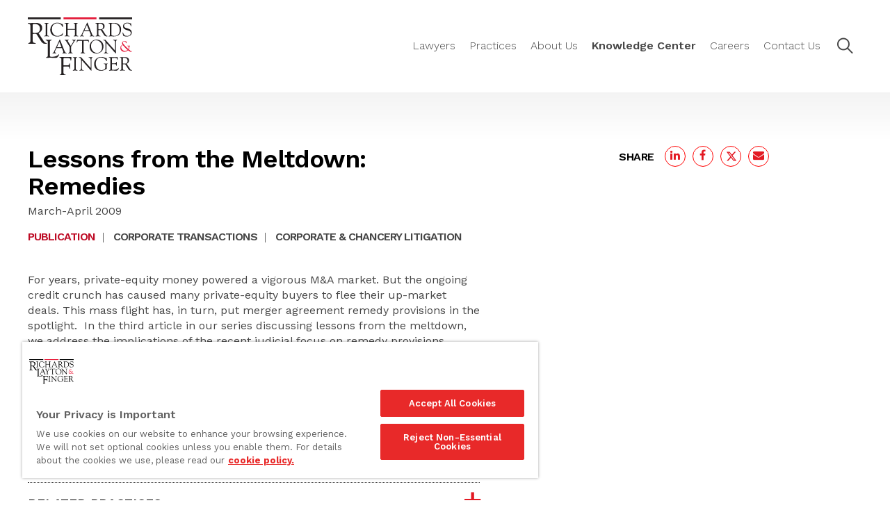

--- FILE ---
content_type: text/html; charset=utf-8
request_url: https://www.google.com/recaptcha/api2/anchor?ar=1&k=6LdGXcAZAAAAAG2HEtTLtoG8TVukC7by6r92E8Rv&co=aHR0cHM6Ly93d3cucmxmLmNvbTo0NDM.&hl=en&v=PoyoqOPhxBO7pBk68S4YbpHZ&theme=light&size=invisible&anchor-ms=20000&execute-ms=30000&cb=e0i61gmnxvfj
body_size: 48851
content:
<!DOCTYPE HTML><html dir="ltr" lang="en"><head><meta http-equiv="Content-Type" content="text/html; charset=UTF-8">
<meta http-equiv="X-UA-Compatible" content="IE=edge">
<title>reCAPTCHA</title>
<style type="text/css">
/* cyrillic-ext */
@font-face {
  font-family: 'Roboto';
  font-style: normal;
  font-weight: 400;
  font-stretch: 100%;
  src: url(//fonts.gstatic.com/s/roboto/v48/KFO7CnqEu92Fr1ME7kSn66aGLdTylUAMa3GUBHMdazTgWw.woff2) format('woff2');
  unicode-range: U+0460-052F, U+1C80-1C8A, U+20B4, U+2DE0-2DFF, U+A640-A69F, U+FE2E-FE2F;
}
/* cyrillic */
@font-face {
  font-family: 'Roboto';
  font-style: normal;
  font-weight: 400;
  font-stretch: 100%;
  src: url(//fonts.gstatic.com/s/roboto/v48/KFO7CnqEu92Fr1ME7kSn66aGLdTylUAMa3iUBHMdazTgWw.woff2) format('woff2');
  unicode-range: U+0301, U+0400-045F, U+0490-0491, U+04B0-04B1, U+2116;
}
/* greek-ext */
@font-face {
  font-family: 'Roboto';
  font-style: normal;
  font-weight: 400;
  font-stretch: 100%;
  src: url(//fonts.gstatic.com/s/roboto/v48/KFO7CnqEu92Fr1ME7kSn66aGLdTylUAMa3CUBHMdazTgWw.woff2) format('woff2');
  unicode-range: U+1F00-1FFF;
}
/* greek */
@font-face {
  font-family: 'Roboto';
  font-style: normal;
  font-weight: 400;
  font-stretch: 100%;
  src: url(//fonts.gstatic.com/s/roboto/v48/KFO7CnqEu92Fr1ME7kSn66aGLdTylUAMa3-UBHMdazTgWw.woff2) format('woff2');
  unicode-range: U+0370-0377, U+037A-037F, U+0384-038A, U+038C, U+038E-03A1, U+03A3-03FF;
}
/* math */
@font-face {
  font-family: 'Roboto';
  font-style: normal;
  font-weight: 400;
  font-stretch: 100%;
  src: url(//fonts.gstatic.com/s/roboto/v48/KFO7CnqEu92Fr1ME7kSn66aGLdTylUAMawCUBHMdazTgWw.woff2) format('woff2');
  unicode-range: U+0302-0303, U+0305, U+0307-0308, U+0310, U+0312, U+0315, U+031A, U+0326-0327, U+032C, U+032F-0330, U+0332-0333, U+0338, U+033A, U+0346, U+034D, U+0391-03A1, U+03A3-03A9, U+03B1-03C9, U+03D1, U+03D5-03D6, U+03F0-03F1, U+03F4-03F5, U+2016-2017, U+2034-2038, U+203C, U+2040, U+2043, U+2047, U+2050, U+2057, U+205F, U+2070-2071, U+2074-208E, U+2090-209C, U+20D0-20DC, U+20E1, U+20E5-20EF, U+2100-2112, U+2114-2115, U+2117-2121, U+2123-214F, U+2190, U+2192, U+2194-21AE, U+21B0-21E5, U+21F1-21F2, U+21F4-2211, U+2213-2214, U+2216-22FF, U+2308-230B, U+2310, U+2319, U+231C-2321, U+2336-237A, U+237C, U+2395, U+239B-23B7, U+23D0, U+23DC-23E1, U+2474-2475, U+25AF, U+25B3, U+25B7, U+25BD, U+25C1, U+25CA, U+25CC, U+25FB, U+266D-266F, U+27C0-27FF, U+2900-2AFF, U+2B0E-2B11, U+2B30-2B4C, U+2BFE, U+3030, U+FF5B, U+FF5D, U+1D400-1D7FF, U+1EE00-1EEFF;
}
/* symbols */
@font-face {
  font-family: 'Roboto';
  font-style: normal;
  font-weight: 400;
  font-stretch: 100%;
  src: url(//fonts.gstatic.com/s/roboto/v48/KFO7CnqEu92Fr1ME7kSn66aGLdTylUAMaxKUBHMdazTgWw.woff2) format('woff2');
  unicode-range: U+0001-000C, U+000E-001F, U+007F-009F, U+20DD-20E0, U+20E2-20E4, U+2150-218F, U+2190, U+2192, U+2194-2199, U+21AF, U+21E6-21F0, U+21F3, U+2218-2219, U+2299, U+22C4-22C6, U+2300-243F, U+2440-244A, U+2460-24FF, U+25A0-27BF, U+2800-28FF, U+2921-2922, U+2981, U+29BF, U+29EB, U+2B00-2BFF, U+4DC0-4DFF, U+FFF9-FFFB, U+10140-1018E, U+10190-1019C, U+101A0, U+101D0-101FD, U+102E0-102FB, U+10E60-10E7E, U+1D2C0-1D2D3, U+1D2E0-1D37F, U+1F000-1F0FF, U+1F100-1F1AD, U+1F1E6-1F1FF, U+1F30D-1F30F, U+1F315, U+1F31C, U+1F31E, U+1F320-1F32C, U+1F336, U+1F378, U+1F37D, U+1F382, U+1F393-1F39F, U+1F3A7-1F3A8, U+1F3AC-1F3AF, U+1F3C2, U+1F3C4-1F3C6, U+1F3CA-1F3CE, U+1F3D4-1F3E0, U+1F3ED, U+1F3F1-1F3F3, U+1F3F5-1F3F7, U+1F408, U+1F415, U+1F41F, U+1F426, U+1F43F, U+1F441-1F442, U+1F444, U+1F446-1F449, U+1F44C-1F44E, U+1F453, U+1F46A, U+1F47D, U+1F4A3, U+1F4B0, U+1F4B3, U+1F4B9, U+1F4BB, U+1F4BF, U+1F4C8-1F4CB, U+1F4D6, U+1F4DA, U+1F4DF, U+1F4E3-1F4E6, U+1F4EA-1F4ED, U+1F4F7, U+1F4F9-1F4FB, U+1F4FD-1F4FE, U+1F503, U+1F507-1F50B, U+1F50D, U+1F512-1F513, U+1F53E-1F54A, U+1F54F-1F5FA, U+1F610, U+1F650-1F67F, U+1F687, U+1F68D, U+1F691, U+1F694, U+1F698, U+1F6AD, U+1F6B2, U+1F6B9-1F6BA, U+1F6BC, U+1F6C6-1F6CF, U+1F6D3-1F6D7, U+1F6E0-1F6EA, U+1F6F0-1F6F3, U+1F6F7-1F6FC, U+1F700-1F7FF, U+1F800-1F80B, U+1F810-1F847, U+1F850-1F859, U+1F860-1F887, U+1F890-1F8AD, U+1F8B0-1F8BB, U+1F8C0-1F8C1, U+1F900-1F90B, U+1F93B, U+1F946, U+1F984, U+1F996, U+1F9E9, U+1FA00-1FA6F, U+1FA70-1FA7C, U+1FA80-1FA89, U+1FA8F-1FAC6, U+1FACE-1FADC, U+1FADF-1FAE9, U+1FAF0-1FAF8, U+1FB00-1FBFF;
}
/* vietnamese */
@font-face {
  font-family: 'Roboto';
  font-style: normal;
  font-weight: 400;
  font-stretch: 100%;
  src: url(//fonts.gstatic.com/s/roboto/v48/KFO7CnqEu92Fr1ME7kSn66aGLdTylUAMa3OUBHMdazTgWw.woff2) format('woff2');
  unicode-range: U+0102-0103, U+0110-0111, U+0128-0129, U+0168-0169, U+01A0-01A1, U+01AF-01B0, U+0300-0301, U+0303-0304, U+0308-0309, U+0323, U+0329, U+1EA0-1EF9, U+20AB;
}
/* latin-ext */
@font-face {
  font-family: 'Roboto';
  font-style: normal;
  font-weight: 400;
  font-stretch: 100%;
  src: url(//fonts.gstatic.com/s/roboto/v48/KFO7CnqEu92Fr1ME7kSn66aGLdTylUAMa3KUBHMdazTgWw.woff2) format('woff2');
  unicode-range: U+0100-02BA, U+02BD-02C5, U+02C7-02CC, U+02CE-02D7, U+02DD-02FF, U+0304, U+0308, U+0329, U+1D00-1DBF, U+1E00-1E9F, U+1EF2-1EFF, U+2020, U+20A0-20AB, U+20AD-20C0, U+2113, U+2C60-2C7F, U+A720-A7FF;
}
/* latin */
@font-face {
  font-family: 'Roboto';
  font-style: normal;
  font-weight: 400;
  font-stretch: 100%;
  src: url(//fonts.gstatic.com/s/roboto/v48/KFO7CnqEu92Fr1ME7kSn66aGLdTylUAMa3yUBHMdazQ.woff2) format('woff2');
  unicode-range: U+0000-00FF, U+0131, U+0152-0153, U+02BB-02BC, U+02C6, U+02DA, U+02DC, U+0304, U+0308, U+0329, U+2000-206F, U+20AC, U+2122, U+2191, U+2193, U+2212, U+2215, U+FEFF, U+FFFD;
}
/* cyrillic-ext */
@font-face {
  font-family: 'Roboto';
  font-style: normal;
  font-weight: 500;
  font-stretch: 100%;
  src: url(//fonts.gstatic.com/s/roboto/v48/KFO7CnqEu92Fr1ME7kSn66aGLdTylUAMa3GUBHMdazTgWw.woff2) format('woff2');
  unicode-range: U+0460-052F, U+1C80-1C8A, U+20B4, U+2DE0-2DFF, U+A640-A69F, U+FE2E-FE2F;
}
/* cyrillic */
@font-face {
  font-family: 'Roboto';
  font-style: normal;
  font-weight: 500;
  font-stretch: 100%;
  src: url(//fonts.gstatic.com/s/roboto/v48/KFO7CnqEu92Fr1ME7kSn66aGLdTylUAMa3iUBHMdazTgWw.woff2) format('woff2');
  unicode-range: U+0301, U+0400-045F, U+0490-0491, U+04B0-04B1, U+2116;
}
/* greek-ext */
@font-face {
  font-family: 'Roboto';
  font-style: normal;
  font-weight: 500;
  font-stretch: 100%;
  src: url(//fonts.gstatic.com/s/roboto/v48/KFO7CnqEu92Fr1ME7kSn66aGLdTylUAMa3CUBHMdazTgWw.woff2) format('woff2');
  unicode-range: U+1F00-1FFF;
}
/* greek */
@font-face {
  font-family: 'Roboto';
  font-style: normal;
  font-weight: 500;
  font-stretch: 100%;
  src: url(//fonts.gstatic.com/s/roboto/v48/KFO7CnqEu92Fr1ME7kSn66aGLdTylUAMa3-UBHMdazTgWw.woff2) format('woff2');
  unicode-range: U+0370-0377, U+037A-037F, U+0384-038A, U+038C, U+038E-03A1, U+03A3-03FF;
}
/* math */
@font-face {
  font-family: 'Roboto';
  font-style: normal;
  font-weight: 500;
  font-stretch: 100%;
  src: url(//fonts.gstatic.com/s/roboto/v48/KFO7CnqEu92Fr1ME7kSn66aGLdTylUAMawCUBHMdazTgWw.woff2) format('woff2');
  unicode-range: U+0302-0303, U+0305, U+0307-0308, U+0310, U+0312, U+0315, U+031A, U+0326-0327, U+032C, U+032F-0330, U+0332-0333, U+0338, U+033A, U+0346, U+034D, U+0391-03A1, U+03A3-03A9, U+03B1-03C9, U+03D1, U+03D5-03D6, U+03F0-03F1, U+03F4-03F5, U+2016-2017, U+2034-2038, U+203C, U+2040, U+2043, U+2047, U+2050, U+2057, U+205F, U+2070-2071, U+2074-208E, U+2090-209C, U+20D0-20DC, U+20E1, U+20E5-20EF, U+2100-2112, U+2114-2115, U+2117-2121, U+2123-214F, U+2190, U+2192, U+2194-21AE, U+21B0-21E5, U+21F1-21F2, U+21F4-2211, U+2213-2214, U+2216-22FF, U+2308-230B, U+2310, U+2319, U+231C-2321, U+2336-237A, U+237C, U+2395, U+239B-23B7, U+23D0, U+23DC-23E1, U+2474-2475, U+25AF, U+25B3, U+25B7, U+25BD, U+25C1, U+25CA, U+25CC, U+25FB, U+266D-266F, U+27C0-27FF, U+2900-2AFF, U+2B0E-2B11, U+2B30-2B4C, U+2BFE, U+3030, U+FF5B, U+FF5D, U+1D400-1D7FF, U+1EE00-1EEFF;
}
/* symbols */
@font-face {
  font-family: 'Roboto';
  font-style: normal;
  font-weight: 500;
  font-stretch: 100%;
  src: url(//fonts.gstatic.com/s/roboto/v48/KFO7CnqEu92Fr1ME7kSn66aGLdTylUAMaxKUBHMdazTgWw.woff2) format('woff2');
  unicode-range: U+0001-000C, U+000E-001F, U+007F-009F, U+20DD-20E0, U+20E2-20E4, U+2150-218F, U+2190, U+2192, U+2194-2199, U+21AF, U+21E6-21F0, U+21F3, U+2218-2219, U+2299, U+22C4-22C6, U+2300-243F, U+2440-244A, U+2460-24FF, U+25A0-27BF, U+2800-28FF, U+2921-2922, U+2981, U+29BF, U+29EB, U+2B00-2BFF, U+4DC0-4DFF, U+FFF9-FFFB, U+10140-1018E, U+10190-1019C, U+101A0, U+101D0-101FD, U+102E0-102FB, U+10E60-10E7E, U+1D2C0-1D2D3, U+1D2E0-1D37F, U+1F000-1F0FF, U+1F100-1F1AD, U+1F1E6-1F1FF, U+1F30D-1F30F, U+1F315, U+1F31C, U+1F31E, U+1F320-1F32C, U+1F336, U+1F378, U+1F37D, U+1F382, U+1F393-1F39F, U+1F3A7-1F3A8, U+1F3AC-1F3AF, U+1F3C2, U+1F3C4-1F3C6, U+1F3CA-1F3CE, U+1F3D4-1F3E0, U+1F3ED, U+1F3F1-1F3F3, U+1F3F5-1F3F7, U+1F408, U+1F415, U+1F41F, U+1F426, U+1F43F, U+1F441-1F442, U+1F444, U+1F446-1F449, U+1F44C-1F44E, U+1F453, U+1F46A, U+1F47D, U+1F4A3, U+1F4B0, U+1F4B3, U+1F4B9, U+1F4BB, U+1F4BF, U+1F4C8-1F4CB, U+1F4D6, U+1F4DA, U+1F4DF, U+1F4E3-1F4E6, U+1F4EA-1F4ED, U+1F4F7, U+1F4F9-1F4FB, U+1F4FD-1F4FE, U+1F503, U+1F507-1F50B, U+1F50D, U+1F512-1F513, U+1F53E-1F54A, U+1F54F-1F5FA, U+1F610, U+1F650-1F67F, U+1F687, U+1F68D, U+1F691, U+1F694, U+1F698, U+1F6AD, U+1F6B2, U+1F6B9-1F6BA, U+1F6BC, U+1F6C6-1F6CF, U+1F6D3-1F6D7, U+1F6E0-1F6EA, U+1F6F0-1F6F3, U+1F6F7-1F6FC, U+1F700-1F7FF, U+1F800-1F80B, U+1F810-1F847, U+1F850-1F859, U+1F860-1F887, U+1F890-1F8AD, U+1F8B0-1F8BB, U+1F8C0-1F8C1, U+1F900-1F90B, U+1F93B, U+1F946, U+1F984, U+1F996, U+1F9E9, U+1FA00-1FA6F, U+1FA70-1FA7C, U+1FA80-1FA89, U+1FA8F-1FAC6, U+1FACE-1FADC, U+1FADF-1FAE9, U+1FAF0-1FAF8, U+1FB00-1FBFF;
}
/* vietnamese */
@font-face {
  font-family: 'Roboto';
  font-style: normal;
  font-weight: 500;
  font-stretch: 100%;
  src: url(//fonts.gstatic.com/s/roboto/v48/KFO7CnqEu92Fr1ME7kSn66aGLdTylUAMa3OUBHMdazTgWw.woff2) format('woff2');
  unicode-range: U+0102-0103, U+0110-0111, U+0128-0129, U+0168-0169, U+01A0-01A1, U+01AF-01B0, U+0300-0301, U+0303-0304, U+0308-0309, U+0323, U+0329, U+1EA0-1EF9, U+20AB;
}
/* latin-ext */
@font-face {
  font-family: 'Roboto';
  font-style: normal;
  font-weight: 500;
  font-stretch: 100%;
  src: url(//fonts.gstatic.com/s/roboto/v48/KFO7CnqEu92Fr1ME7kSn66aGLdTylUAMa3KUBHMdazTgWw.woff2) format('woff2');
  unicode-range: U+0100-02BA, U+02BD-02C5, U+02C7-02CC, U+02CE-02D7, U+02DD-02FF, U+0304, U+0308, U+0329, U+1D00-1DBF, U+1E00-1E9F, U+1EF2-1EFF, U+2020, U+20A0-20AB, U+20AD-20C0, U+2113, U+2C60-2C7F, U+A720-A7FF;
}
/* latin */
@font-face {
  font-family: 'Roboto';
  font-style: normal;
  font-weight: 500;
  font-stretch: 100%;
  src: url(//fonts.gstatic.com/s/roboto/v48/KFO7CnqEu92Fr1ME7kSn66aGLdTylUAMa3yUBHMdazQ.woff2) format('woff2');
  unicode-range: U+0000-00FF, U+0131, U+0152-0153, U+02BB-02BC, U+02C6, U+02DA, U+02DC, U+0304, U+0308, U+0329, U+2000-206F, U+20AC, U+2122, U+2191, U+2193, U+2212, U+2215, U+FEFF, U+FFFD;
}
/* cyrillic-ext */
@font-face {
  font-family: 'Roboto';
  font-style: normal;
  font-weight: 900;
  font-stretch: 100%;
  src: url(//fonts.gstatic.com/s/roboto/v48/KFO7CnqEu92Fr1ME7kSn66aGLdTylUAMa3GUBHMdazTgWw.woff2) format('woff2');
  unicode-range: U+0460-052F, U+1C80-1C8A, U+20B4, U+2DE0-2DFF, U+A640-A69F, U+FE2E-FE2F;
}
/* cyrillic */
@font-face {
  font-family: 'Roboto';
  font-style: normal;
  font-weight: 900;
  font-stretch: 100%;
  src: url(//fonts.gstatic.com/s/roboto/v48/KFO7CnqEu92Fr1ME7kSn66aGLdTylUAMa3iUBHMdazTgWw.woff2) format('woff2');
  unicode-range: U+0301, U+0400-045F, U+0490-0491, U+04B0-04B1, U+2116;
}
/* greek-ext */
@font-face {
  font-family: 'Roboto';
  font-style: normal;
  font-weight: 900;
  font-stretch: 100%;
  src: url(//fonts.gstatic.com/s/roboto/v48/KFO7CnqEu92Fr1ME7kSn66aGLdTylUAMa3CUBHMdazTgWw.woff2) format('woff2');
  unicode-range: U+1F00-1FFF;
}
/* greek */
@font-face {
  font-family: 'Roboto';
  font-style: normal;
  font-weight: 900;
  font-stretch: 100%;
  src: url(//fonts.gstatic.com/s/roboto/v48/KFO7CnqEu92Fr1ME7kSn66aGLdTylUAMa3-UBHMdazTgWw.woff2) format('woff2');
  unicode-range: U+0370-0377, U+037A-037F, U+0384-038A, U+038C, U+038E-03A1, U+03A3-03FF;
}
/* math */
@font-face {
  font-family: 'Roboto';
  font-style: normal;
  font-weight: 900;
  font-stretch: 100%;
  src: url(//fonts.gstatic.com/s/roboto/v48/KFO7CnqEu92Fr1ME7kSn66aGLdTylUAMawCUBHMdazTgWw.woff2) format('woff2');
  unicode-range: U+0302-0303, U+0305, U+0307-0308, U+0310, U+0312, U+0315, U+031A, U+0326-0327, U+032C, U+032F-0330, U+0332-0333, U+0338, U+033A, U+0346, U+034D, U+0391-03A1, U+03A3-03A9, U+03B1-03C9, U+03D1, U+03D5-03D6, U+03F0-03F1, U+03F4-03F5, U+2016-2017, U+2034-2038, U+203C, U+2040, U+2043, U+2047, U+2050, U+2057, U+205F, U+2070-2071, U+2074-208E, U+2090-209C, U+20D0-20DC, U+20E1, U+20E5-20EF, U+2100-2112, U+2114-2115, U+2117-2121, U+2123-214F, U+2190, U+2192, U+2194-21AE, U+21B0-21E5, U+21F1-21F2, U+21F4-2211, U+2213-2214, U+2216-22FF, U+2308-230B, U+2310, U+2319, U+231C-2321, U+2336-237A, U+237C, U+2395, U+239B-23B7, U+23D0, U+23DC-23E1, U+2474-2475, U+25AF, U+25B3, U+25B7, U+25BD, U+25C1, U+25CA, U+25CC, U+25FB, U+266D-266F, U+27C0-27FF, U+2900-2AFF, U+2B0E-2B11, U+2B30-2B4C, U+2BFE, U+3030, U+FF5B, U+FF5D, U+1D400-1D7FF, U+1EE00-1EEFF;
}
/* symbols */
@font-face {
  font-family: 'Roboto';
  font-style: normal;
  font-weight: 900;
  font-stretch: 100%;
  src: url(//fonts.gstatic.com/s/roboto/v48/KFO7CnqEu92Fr1ME7kSn66aGLdTylUAMaxKUBHMdazTgWw.woff2) format('woff2');
  unicode-range: U+0001-000C, U+000E-001F, U+007F-009F, U+20DD-20E0, U+20E2-20E4, U+2150-218F, U+2190, U+2192, U+2194-2199, U+21AF, U+21E6-21F0, U+21F3, U+2218-2219, U+2299, U+22C4-22C6, U+2300-243F, U+2440-244A, U+2460-24FF, U+25A0-27BF, U+2800-28FF, U+2921-2922, U+2981, U+29BF, U+29EB, U+2B00-2BFF, U+4DC0-4DFF, U+FFF9-FFFB, U+10140-1018E, U+10190-1019C, U+101A0, U+101D0-101FD, U+102E0-102FB, U+10E60-10E7E, U+1D2C0-1D2D3, U+1D2E0-1D37F, U+1F000-1F0FF, U+1F100-1F1AD, U+1F1E6-1F1FF, U+1F30D-1F30F, U+1F315, U+1F31C, U+1F31E, U+1F320-1F32C, U+1F336, U+1F378, U+1F37D, U+1F382, U+1F393-1F39F, U+1F3A7-1F3A8, U+1F3AC-1F3AF, U+1F3C2, U+1F3C4-1F3C6, U+1F3CA-1F3CE, U+1F3D4-1F3E0, U+1F3ED, U+1F3F1-1F3F3, U+1F3F5-1F3F7, U+1F408, U+1F415, U+1F41F, U+1F426, U+1F43F, U+1F441-1F442, U+1F444, U+1F446-1F449, U+1F44C-1F44E, U+1F453, U+1F46A, U+1F47D, U+1F4A3, U+1F4B0, U+1F4B3, U+1F4B9, U+1F4BB, U+1F4BF, U+1F4C8-1F4CB, U+1F4D6, U+1F4DA, U+1F4DF, U+1F4E3-1F4E6, U+1F4EA-1F4ED, U+1F4F7, U+1F4F9-1F4FB, U+1F4FD-1F4FE, U+1F503, U+1F507-1F50B, U+1F50D, U+1F512-1F513, U+1F53E-1F54A, U+1F54F-1F5FA, U+1F610, U+1F650-1F67F, U+1F687, U+1F68D, U+1F691, U+1F694, U+1F698, U+1F6AD, U+1F6B2, U+1F6B9-1F6BA, U+1F6BC, U+1F6C6-1F6CF, U+1F6D3-1F6D7, U+1F6E0-1F6EA, U+1F6F0-1F6F3, U+1F6F7-1F6FC, U+1F700-1F7FF, U+1F800-1F80B, U+1F810-1F847, U+1F850-1F859, U+1F860-1F887, U+1F890-1F8AD, U+1F8B0-1F8BB, U+1F8C0-1F8C1, U+1F900-1F90B, U+1F93B, U+1F946, U+1F984, U+1F996, U+1F9E9, U+1FA00-1FA6F, U+1FA70-1FA7C, U+1FA80-1FA89, U+1FA8F-1FAC6, U+1FACE-1FADC, U+1FADF-1FAE9, U+1FAF0-1FAF8, U+1FB00-1FBFF;
}
/* vietnamese */
@font-face {
  font-family: 'Roboto';
  font-style: normal;
  font-weight: 900;
  font-stretch: 100%;
  src: url(//fonts.gstatic.com/s/roboto/v48/KFO7CnqEu92Fr1ME7kSn66aGLdTylUAMa3OUBHMdazTgWw.woff2) format('woff2');
  unicode-range: U+0102-0103, U+0110-0111, U+0128-0129, U+0168-0169, U+01A0-01A1, U+01AF-01B0, U+0300-0301, U+0303-0304, U+0308-0309, U+0323, U+0329, U+1EA0-1EF9, U+20AB;
}
/* latin-ext */
@font-face {
  font-family: 'Roboto';
  font-style: normal;
  font-weight: 900;
  font-stretch: 100%;
  src: url(//fonts.gstatic.com/s/roboto/v48/KFO7CnqEu92Fr1ME7kSn66aGLdTylUAMa3KUBHMdazTgWw.woff2) format('woff2');
  unicode-range: U+0100-02BA, U+02BD-02C5, U+02C7-02CC, U+02CE-02D7, U+02DD-02FF, U+0304, U+0308, U+0329, U+1D00-1DBF, U+1E00-1E9F, U+1EF2-1EFF, U+2020, U+20A0-20AB, U+20AD-20C0, U+2113, U+2C60-2C7F, U+A720-A7FF;
}
/* latin */
@font-face {
  font-family: 'Roboto';
  font-style: normal;
  font-weight: 900;
  font-stretch: 100%;
  src: url(//fonts.gstatic.com/s/roboto/v48/KFO7CnqEu92Fr1ME7kSn66aGLdTylUAMa3yUBHMdazQ.woff2) format('woff2');
  unicode-range: U+0000-00FF, U+0131, U+0152-0153, U+02BB-02BC, U+02C6, U+02DA, U+02DC, U+0304, U+0308, U+0329, U+2000-206F, U+20AC, U+2122, U+2191, U+2193, U+2212, U+2215, U+FEFF, U+FFFD;
}

</style>
<link rel="stylesheet" type="text/css" href="https://www.gstatic.com/recaptcha/releases/PoyoqOPhxBO7pBk68S4YbpHZ/styles__ltr.css">
<script nonce="P0RaBVMSUKAlfEBf8kutMA" type="text/javascript">window['__recaptcha_api'] = 'https://www.google.com/recaptcha/api2/';</script>
<script type="text/javascript" src="https://www.gstatic.com/recaptcha/releases/PoyoqOPhxBO7pBk68S4YbpHZ/recaptcha__en.js" nonce="P0RaBVMSUKAlfEBf8kutMA">
      
    </script></head>
<body><div id="rc-anchor-alert" class="rc-anchor-alert"></div>
<input type="hidden" id="recaptcha-token" value="[base64]">
<script type="text/javascript" nonce="P0RaBVMSUKAlfEBf8kutMA">
      recaptcha.anchor.Main.init("[\x22ainput\x22,[\x22bgdata\x22,\x22\x22,\[base64]/[base64]/MjU1Ong/[base64]/[base64]/[base64]/[base64]/[base64]/[base64]/[base64]/[base64]/[base64]/[base64]/[base64]/[base64]/[base64]/[base64]/[base64]\\u003d\x22,\[base64]\x22,\x22wo07JsK6cVIdEMOfZsO5woZneMK+Qh7Cs8KdwrTDqMOgJ8O5dT7Dm8Kmw4fCsSXDscKjw71hw4o3woHDmsKfw7gHLD83aMKfw54Dw6/ClAMSwpQ4Q8Ozw78YwqwgPMOUWcKlw6bDoMKWV8KMwrABw7fDgcK9MjQzL8K5IRLCj8O8wr1fw55FwqsOwq7DrsOJa8KXw5DCgMKLwq0xYF7DkcKNw7XCgcKMFCZsw7DDocKDB0HCrMOHwqzDvcOpw5PCgsOuw40xw7/[base64]/DoMOHwrwSaijDhhwMMcOwSsOEw68TwrrCiMOLK8ORw7HDkWbDsTfCslbCtHbDlMKSBELDgwpnBGrChsOnwp3DvcKlwq/CoMONwprDkBJXeCxwwpvDrxlTSWoSB2EpUsOswpbClREAwp/Dnz1RwopHRMKjDsOrwqXCncODRgnDn8KHEVIkwr3DicOHYyMFw49CWcOqwp3DucOTwqc7w6hrw5/Cl8KtGsO0K0UyLcOkwoAZwrDCucKudsOXwrfDlHzDtsK7fcKyUcK0w7xLw4XDhQ1qw5LDnsOow4fDklHCosO3dsK6JX9UMz4vZxNvw5toc8K1IMO2w4DClcOrw7PDqyfDhMKuAkjCikLCtsO5wrR0GzEwwr10w65Cw43CscO3w6rDu8KZTMOyE3U6w6IQwrZwwrQNw7/DosOxbRzClsK3fmnCtgzDswrDvMOfwqLCsMOKe8KyR8O6w5UpP8O6IcKAw4MWVGbDo2zDj8Ojw53DulgCN8KKw4YGQ0gTXzMVw5vCq1jCnEgwPlfDg0LCj8KIw7HDhcOGw77Ci3hlwqLDmkHDocOfw47DvnV6w6VYIsOlw4jCl0kQwo/DtMKKw5JZwofDrkvDjE3DuFfCoMOfwo/[base64]/[base64]/LEDDuHsdw4HCuMKjG18mwrpdP8OEw6/CjX7DkWVzw4IuTsOPLsK+FhrDvQnDv8ONwqnDpsKYUTQmdF54w489wrs8w4/Dj8OzH2LCmcOXw699PRdqw71mw7DChMOww50EFsOdwq7DrAjCjwVtHsOGwrZ/D8O9ZGTDkcKHwoZpwr/CvsKidyfDqsO5wq4ywpYHw67CpgUSbMKmFRBHf2fCvcKrDhp/wqjDusKyDsO4w4fCgB85OMKbTMKvw4LClF4ieEjDlyJ/PcKMOcKIw49rPRDCpsOoPDJsUzBHQhMBDcOdCVXDqWDDn2sXwrTDri1Kw4tUwonCm2bDtjpbKWjDlMOJcFbDvUFSw6jDswTCq8OlAcKVAwxkw67DsEzCoWd/wrjCpsO3J8OMCMOGwrHDoMOxY2JAMmDDs8OoHDPDssKfFMKPXsKXQ37DvF95wofDpyHCnUHDox4YwqrDlcKGw43CmlgKHcO5w5wLPTFfwoVOw4I5JsOow7EHwqgPMlt/wo9KIMKOwoXDhcO7w4ZxIMOIw4bCkcO8wrQfTCPCocKfFsK5Ug/[base64]/KcO/UMOlT8Okw4IvcB0XTBXClErCghvCiWZ3L3bDpMKhwq/[base64]/[base64]/CpSfCv8Oxw7nCr8Ofw4B7w77DpcKVdBxNw53Ci8KMw6UXUMOcFxEdw50ES2jCk8KTw6xwAcOGaBoMw4nCp04/[base64]/DpMOyfiQ3M8KeD2sowqRQS1bCosOxwoIhTcKQwpU5wovCmsOpw4JpwqDCoiLClMKvwpg2w4LDjMONwo1MwqcpZ8KeJ8KRLT9bw6PDrMOjw7/Csl/DnR00wrPDlngKBMOxKHsdw68vwp9/EzPDuE9bw69QwpPCs8KVwpTCu0hpecKUw5LCo8KeNcOQMMORw4QZwqXDpsOkbMOJJ8OBZcKFVhzCkBRsw5rDgcKiw6bDqhHCr8OVw79nIEjDhkoswr0kbATCnjbDh8KlB156CMOUDcKmw4zDr2JUw5rCpBrDhAXDvsOiwosKYXnDqcOpd1Rww7c/wq4Lwq7CvsKraVl7w6fCusOvw5VDdiHCgMOzwoHDhk1HwpvCksKDHRUyYMO9OsKywprClALClcOUwrnDs8KAAMO6HsOmPsKVw73DtHvCu0AHw4nCkk8XfA1xw6MVLTd6wprCqhnCqsO+J8OCXcOqX8O1worCqMKmasORwqfDusOSZcOpw7vDvMKGLxTDsi3Cp1/DshNeWFUDwoTDjwXCuMOnw53CscOxw7N+NMKJwpdHEThGwrh2w5hIw6vDsnIrwqLCmT0kBsOZwrDCrsKSblPDl8OjLsOGCsKeNxQWc2zCrcKVXMK5woIZw4/CiBhKwoIXw47DjcOFQT5qNS5ZwrXDjVvDpHvCmmnCn8OpO8OlwrHDqHfCi8ODTknDjEdDwoxgGsK7w7fDgcKaFsKDw7HDu8KgEXTDnTvCuijDp37Dshhzw4ZdGcKjQMKGw619IsKNwqzDusK7w6oTJ2rDlMOhH1J/[base64]/DsU05wrc4w6bDmSXCj2paQcOVwqvDgGPCr8OHby/ClgtWwprDuMO+wrBhwqUWW8K/wonDlcORfmJRSxLCkyQRwp8Sw4doW8OJwpDDssOKw7pbwqUETHsoSRnDksK9CQ/[base64]/NcKkw6nCncOdwqHDm8Obwp8HZMOzwp7CscKUGMKdw5wDasKTwrfCtMOCcMKyDRPCsT3DjMOzw6pqfwcIfMKIwpjCncKbwrBPw5QJw6JuwpRUwp8Kw6tXHMO8I0g5w6/CpMOBwpLDpMKxcQc/wr3CtsORw7dpTT3DnMKYwoVjbsKxblpaJMKPeXlWw5QgKMOsSHFUfcOTw4ZBP8KUGEzCsWsJw5BEwp/DisOMw4nCgXDDrMKoPsK+wrbCsMKPYg3DkMOkwobCjRvCiSYFwovDmVgiw5djSQrCp8KEwrDDqU/Cq0vCksKLwo1cw6oLw6sDwpcRwprChDo8BMOjVMODw5rCph1vw6xSwpMFCsK6wr/CvjHDhMKWAsKhIMKUw4TDigrDnQATwrrCosO8w6ElwrZqw7fCjMOTQwHDnmlYH0zCvBjCuAvDsRlOOzrCnMODMA5ewo/ChGvDu8OSBcOvTEV2ccOnacKPw7PCmEDCjMOaNMOQw7/[base64]/ChsO0wrxxwq19w6rDr8OQw7Iyf8O7w6AfdR3DnsKyw7QRwpgnIMOOwrV3FcKNwqfCnG3DtGTChsO7wq17JHEyw40lfcKmeSUwwqkeDcKmwpLCiUpeHsKhbsKffsKANMO6Ny3DkAbDusKuY8KTH0BwwoEkCwvDmMKBwpMeUsKgMsKBw47DkFrCvDfDlhRfFcKSOsOTw5/DimXDhAZVdzfDqyU7w74Qw5Zgw6jCjEPDm8OCcCXDlsOfwo1JH8Ktw7TDvWnCuMOOwqEgw6JlcsKCCcOdG8K9ScK7OMOGawzCnk/CnMO3w4PDhT/[base64]/CoiLDgE5nwqHDsjgWOW/DoFtGXwUVw4PDk8Krw6d8w5PCjsO1BcOeFsK4esKINW1dworDgwvDgB/DoFnCpUDCuMKdEcOHUn0TMkxAHMOGw5RMw4Q7AMK8wr3DmTE6BzxVw6bDijpSJwvCuHMgwq3CqEEfMMKcdcKVwrHDnk5XwqMWw4jDmMKIwp/CpjU9woRJw7NLwoXDoRZ+w4cAGwY1wq12PMOxw6XDjX8Vw74wCMOYwovCisOHwpXCo0Bea2QDTV/DnMKkZRfCqT1KYcKhAMO+wotvwoLDrsOHWUMmHcOdIMKVFMO+w6kdwrDDtMK4D8K2NsO2w4xtQWRTw5ojw6RTezwrBV/[base64]/[base64]/ClcOow5bDsMKow7TChBoDKwMWHsOocwbDmy3DlH0ORA8BaMKBw6vDvsK2IMK2w4gPVsOHOcKjwrxzwpMOYsKWw5wOwprCkXskWXE4wofCrzbDm8KHJjLCgsKtwqYtwp/CglzDixI+wpE6JsKPw6c4woMTP0/CqcKuw68KwonDjCHCmFZsGxvDhsOeMUAGwoI4wqNWcTzDjD3Dq8KPw7wEw53Dh04fwrEowp5lP2PDhcKmwpQIwos0woJawpVtw4Fiwqk0YRk3wq/ClwPDq8Ktwq7Do28GIsKww5jDo8KGP3M8Cm/[base64]/Dr8OsPy9Ow6rDt8OcwqZ/[base64]/DoFbDj3cFccKRGkrCrT7DgXUoWwtcw6MmwoxowroMw6HDgHHDmMOXw4o9eMOJCUXClwMjw6XDjcKeeG1JY8OWRcODBkDDucKOUg5lw5QmFsKkbcK2FHJgEcONw5PDjB1bwqwpwqjCqlXCpFHCpQELQVbCiMOkwofChcKtN1vCkMO/YjYXOCd5w5bChcKyOsKoNSnCtsOLGAwbCw8vw5w8b8Kgwp/CgcOdwqt7fcO1PHI4w4nCmmF3ZcK0w6jComw6QxJRw7vCl8OGD8K2w7/CpRAmRsK6FQ/DtWzCh2g8w4USHMO3WsKrw4fCvTLDgVQSM8O5wrY7ZcO/w7rDvMKvwqFiLWQDwojCpsOPWxIyaizCklAvSsOfbcKsGF4Xw4bDnQfCqMKcbMKxacKqNcOIb8KvKMO2w6FMwpN+Kw3DtB4hC2fDlA7DnQ8BwpY/DClNfxAsDiLDrMK9acOhBMK4w7rDnQPComLDkMOhwp/Cln5RwpPCo8Ofwo5dBsKqR8K8wq3CnCPDsz7DmgJVfcO0aQjDhQBwRMK0w7NFwqlBf8KEPTl6w7vDhGRveV8Gw7/[base64]/CoEzCkjcUwqbDnHTDs1HCnXtYw78ewq3DvXgKEVvDlinCvcK1w6xtw5tuBcOww6jDonrDs8OxwrpFw5vDo8K/w67DmgbDscKsw6JBccK3ZCHClcKUw4x5aHJWw40ETMKtwpPCi2bDjcOww4HCkFLClMOjbUjDiUDCkgfCmSxiBsK7b8KcYMKqdsOEw5B2CMOrbXVMw5lhYsObwofClzkAN1lTT1cyw6bDtsKRw5YQcsK0JSsxLhRiT8Ouf1UYdRpTMVdZwpYcHsO/w6UQw7rCvsKIwochVQ5FZcORw6x2w7nDvcOoEsKhWsOVwo3Dl8KFIQxZwrzCo8KnDcKhQ8KKwpvCo8OCw4lPSGo/c8O0ZiRqM3B0w7/DocKTcxZZRGUUBMK/[base64]/CocKODnBILyxCwo7DhMKfwoodwonCu2TClTErJGLCvcKdQjzDmcKXQmzCqMKCXXfCgjHDksOuOiTCsSnDgcKnwotScMOOQndFw6BBwrPChsK3w7JVBAU+w7jDrsKdE8OUwpXDmcOFw7ZXwrwfCRoaJAXCmcK1KV/[base64]/DpyYFwoHDu8Oqw759wqLDtsKQw6sTRcO7wprDpTskP8KMPsO9XBoJw5sBXSfDucOlP8KJw65IcsKFXyTDiWzCtMOlw5PCk8Kxw6AqfMKiScKjwpHDt8Kaw5FYw7bDji3CgcKqwokXSgNtMgMHwo/[base64]/DiMKhd8KtWMO7wqjDkA5Hwq1/wpl6DcKQVDPDg8KVwr/CpmXDm8KOwqDClsO7Ek0zw6PDocOKwrLDmTxDwrlrLsKDw7w3f8OTw4xyw6V7HXoHIF7DmGMEeGURwrxkwqHCpcKLw5DDg1Z/[base64]/DuA7CgTVGJFBUMHRtJ3wKwqk6wqcLwr7CusKmIcKGw7PCoWBiWVEgQcKLUQzDvMKLw4jDlMK8M1/ClMOpalrDusKADFbDgiFMwq7CnXd6wpbDrC9dAi/Dn8K+REoHZQ1RwpLDtmpQCGgSwrdUcsO/[base64]/bsKww7vCiXfDkirDp8KWSsKvwqxowr3Dnk1/N2DCvA3CmEsMZApZw5/DtEDCrsK5JGLCncO4UMKDVcO/dmXCm8O5wrHDt8KsUGDDlWzCr2cMw6HDvsOSw5zChMKXwppeexzCs8KAwr5fHcOsw4fCkhTDmsOXw4PDqmVwS8OPwrY9D8O5wpHCvmZsMnrDlXMUwqHDtsKsw5QnejzChwx/w5zCpn0aBnnDuHxJdMOtwql+UsOzRRFZwo/CmcKTw7vDssOGw7jDknLDlcOvwqnCnErDocOkw6PCmMOkw5JYECHDv8KPw6TClsOqIRIaWW/DksOLw6QxWcORVcKjw51wf8Kgw71iwrnCpMOkw6LDoMKcwpXDnEzDtz7Cj3jDpsO7T8KxZcOoJMOJw4/CgMOsDHPDtR5TwrZ9wokmw7TChsKfwrh0wrrCnFg2dSZ2wpYZw7fDmFnCk3p7wobCngRTKkXCjH5YwrPCkgHDmMOzY1dsB8Knw7DChcK7w7AnK8KZw6bCuR7CkwDCvXkXw7k0aXJgw65JwrdBw7wTCcKtdyDCkMOUYB/Clk7CmznDpcKmZB4rwr3CvMOzWCbDscOaWcK1wpI0asOHw48calosciEMw5bCucOBOcKFw5PDlMOwWcO5w7FQKcOGUxHDvH3DmFPCrsKowozCrggSwqV9N8KtbMKiEsKcQ8OlWTbCnMO1wowRcQjDkx0/wq7CoCggw65dOSQTw7gIw4h2w7LCtcKqWcKHexgyw7IHNsKlwqXClsOnTnXCtGEwwqY8w5zCoMKbHmvDhMO5cFrDnsKvwr3Ct8O6w6DCmMKracOnC3HDqsKVKcKdwoArRh3CisOXwpYlSMKOwofDnkc0RMOnfMOvwpTChMKuPATChcKPBcKPw4/DkzzCnh/DgsOXHRhEwq7DjMOMQAEuw51nwokUFMOZwrwTb8KJwqPDrGjCjCQTQsOZwqXCnDAWw7vDpHxAw6tSwrMqw7gfOW/DtDTCnmPCn8OmOMKrL8K3wpzCjMKJwpJpwoHDs8KLSsOPw55iw4liRDUJJBU0wobDnMKnAgPDncKqfMKGMsKvI1nCgsOpwqPDiW8LdjrDq8K1ZMOUw4kAQDDCr2pwwp7CvRTCsGPCiMKLEcKTfwPCgBXCgT/Ds8OSw5bCrcOBwqLDkAcww5HDnsKhA8KZw4d1UMOmLsKxwrJCIsKpw6M5f8KOw6DDjgQwfUXCnMOWV2hxw4tUwoHCnsK/[base64]/[base64]/DtSfDpk/DuGnDk13CvsO8w6zCpsKCw4Yjw73DrAvCmcKQGCxJwqAOwrPDtMOFwqPCp8Ogw5ZgwrfDi8O8dm7CkDzCnU8mTMOoA8OAQ0J/[base64]/wr1rdw3CqMOLw5zCrUErw73Dr1XDvsO7w57CnCTDm3LDusKrw5VLLcOnMsKOw75GaV7DgkkFTMOUwpg2w6PDo3nDlGXDg8OAwobDs2DCs8Kmw5zDhcKkYUEULMKtwpbCu8OqcXzDvk/CoMKbd0XCtsKZcsOGwqPCv3HDm8Kpw4vCpRUjw48dw6TDk8O9wqvCpTZ3ejfCi1PDtcKUNcKBIQVZZQ03c8K0wpZbwqTDu2AOw5N1wpFOMhRGw7Q1AxbCn2DDgCNjwrR2w6XCp8KjSMKEDQY4wqPCssOVBlx7wqcKw493fBjDrsObw58kZcOSwq/DtRcaHMO+wrTDs2tSwqFDCcObGm/[base64]/wp7Dv3Mpw45fworDucKJZsKqwovCkgLCmsKuHw4JY8KCw47Cp3k+RRDDgzvDkS5NwrHDtMOGfg7DkjsySMOawq/DrwvDv8OGwpxrwo1uBGQWB1Bewo3CgcKjw7ZjAGHCpTXDi8O0w7HDuzPCq8OtDRDDp8KPF8K7SsK5wpLCryXCr8K3w77DrA3DmcOzwprDk8OVw4wQw60LPcKuaDfCg8OGwpbCh2jDo8O0w6XDpnpDPsO+w5rDqyXCkX/ChMK0BWjDtzrCncKKH3vCuwITZsKZwpLCmxUxcAXCkMKKw6czcVcqwo/DoxjDih1UDFhgw77CqgckX2Fab1vClnZmw6jDgnrCnjTDl8KewofDm3Ulwp9NbcO2w6zCo8K2wpfDgV4Fw61+wo/DhcKDQn08wo3DrMOWwozCmB7CosO9OxhUw714ZyM+w6vDohM2w45Zw64EdsO/VVIhwpB+O8OUw6gnI8K3w4/[base64]/DmMOrQixbwod0GmbDiMOPwqvCjcOswqlff8KuBngww4k/w6lhw7bDoD8NN8Khwo/Cp8ODw5/Cs8KtwqPDkwQMw7/ChcOHw5xcC8KiwrNGw5HDsH3CuMK/wonCsXIww6pIwoLCtBHDssKIwrtgPMOSwoLDp8KnX1HChwNvwrbCvkl3L8OCwrI2Z13DlsK9XnrCuMOSCcKMU8OuMsK+K1LCqcO5wo7Cv8Kaw5jDoQxlw6l6w7FKwoMJZcO3wqNtCl7ClcKKYE3DuQQpel8ORCfCp8Kow5vCtsOhw6nCmFTDn0lGPj/[base64]/ChUcGHUUowp3DhMOGS8OHw4jCp8OIwpjDq8OnwoIGwoQDFSp7D8Oewp/DvhYzwp/Ct8OUTcKVwpnDjsKswqzCscKqw6bDjMO2wpXCkxrCj2XDrsODw5xJdsORw4V3b3bCjgMDPE7DocOnXcOJQcOnw5DCkyhLecK/CWPDmcKtfsOhwqFxwoVjwqh+YsK+wohOb8OmUztCwpZdw73DnQ7DhV0QAnfCin3DohBXw44/[base64]/BD7CtmHDgmTCgMOqaU46wpTCssKPd17DvB00wq3CsMO0wqXDogoywrgBXTPCvcO0w4NuwrJzwp8jwq/CjzPDhsO3ZyTCmlxTHyzDp8O7w6vCoMKyOUk7w7jDtsO2wptKw5wFw4J7DD/CumnDu8KPw7zDosKew7Uhw5TCtl/DoCxGw6PDnsKpb0N4w546wrXCsWRPK8OYbcOPf8O1YsOWwr/DjE7DocOCw7zDk2lPMcO+KMOsK2rDlR9CO8KTWMKOwoLDj3oeYS/DjMOswq7Dh8K0w5xBDC7DvyHCi3UAOXBFwohFGMOxw7DDgMK3wp7Ch8O1w5vCtsKzCMKRw6sNNsKICiwyQ2/[base64]/DkcOMKMKaw7HDjxIoRMKuEhDCq3jCmyg9wotMw6jCtSnDumrDs0rCrGdTbsOGDsKrL8OkW1bDqMOnwpoewofDk8Ozw4zCjMOKwqjCqsOTwprDhsO3w5gjZ3plaFDDvcKbUEErw5wAw6FxwoXDgE/CjsObDkXCtiTChVvCsG5HZnbCiS58KwJew4J/w5oFay/DqcOXw7fDqsOxNRFtwpN9OsKrw7kQwppbY8KZw5vCnTEfw41WwozDvyh0w6NrwpjDhwvDu0DCmMOSw6DCgcK1N8KtwqnDjmk3wrQ4wqFawpNXVMOYw5lXA29xECLDrmbCqsKGw6PChx7CncK0GzPDhMKsw5/ClMKWw6rCvsKGwrcewowMw6t/[base64]/cMOKS8ObwqVow7Jvw4t2woB7AMOkIXXCulo8w7EaQyYgDk/[base64]/L8O0AcKewrfDrSXCoMK1aWNsR8Ovw4Y4wo/Dr1VSb8KpwrQIGzvChj54JUcnXzPCisK0wqbCtCDCncKDw4Q3w70uwpg1M8OXwrkPw7k5w4LCjVtQf8O2w7wSw5N/wobCoGksL1TCnsOabAdIw7jCr8OQwp7CtHHDrMKdNGtZPktxwqEqwoPCoDPDgX9EwpB0VTbCpcOWcsOOU8KcwqbCrcKxwo/CnkfDuDwRwr3DpsK4wqBFRcKvN1TCh8KpSVLDmRFQw6h2woAtGSHCkFtZw6bCmsKawqANw78IwrnCiUlpYcK6wrI+wol8w7U/[base64]/DpsK1w4bCuA3CmlnCo3XCshbDvcKKwqdrGsKkEsK3JcKpw6BRw41nwrsgw6hnw4IAwq44IFpCA8K4woAXwprCh1cwNAIow4PCgmYNw4U7w5QQwpjCicOow77Cl2pHw6sTKMKLFsO6acKCVsKmVW3CpxFbWAJIw6DChsOqecOUAlXDisOuZcKnw7NpwrfCsG/DkcO/wqHDqQrDv8KPw6HDixrDuEDCsMO6w6bDkMK1DMOROsK/w5hCZ8KLw4cVwrbCt8KZXMOBw5bCl1kswpHCqzxQw495wpPCmCYmwo/DtMOTw69bLcK+LMOUcAnChiF4VGYWOsO2XMKcw65BAxDDkA7CvVrDscKhwpzDlgcKwqTCq3bCnDfDq8K8D8OJWMKewpLDh8Off8KDw6jCkMKAacK6w5FMwp4TDsKYOMKpdMOkwogAQF7CicOdw6fDq050PFnCq8OTf8OEwqFZIMK8w4TDjMKmwp/CqcKqwrnCrBrCi8KgQcK/AcO6A8Kuw6QbScOuwpkowq1sw4Q0ClvDlMK+a8OmITfDk8KCwqXCk3EZwoItc1RZwqnChinCl8KawopDwrNFSV7CpcOEPsOVED13ZMOWw5/DiELDp1jCv8OGVcKrw6clw6rCqyYrw7UTwoLDhsOXVywkw5tFaMK0L8OIbARSw4LCtcOBXwgrwobCj2gAw6RuLsKuwqg6wqFhw441HMKxw7I0w5McWyxCdcKYwrQlwoDDl1UrbCzDpTBFwoPDm8OMw4AOwq/CkE1BccOkZcKZdXd1woENwo/ClsO1H8OEw5caw6Q7JMKYw5k7ayxKBsKUIcKkw6bDlcO5C8OqH2rDsGkiPScTA2AswrPDssKmCcK0ZsOEw5TDo2vCsDXCtDh5wotxw6/DuU8YI1dMacO5cjlEw4vDiHvCk8KjwqN+wojCncOdw6HDlMKLw5MCwr3CsEx0w4TCn8KCw4jCmsOpwqPDkxYSwoorw5HCl8OuwpnDsRzCicO4w7pXSzEdFlDDmXBNZC7DtxzDrxVLaMK/[base64]/Uk1FwqA4cU3Ct0VBw5nCu083bCHDq8O5GRMFH23CtsOmw4gdw5rDhUfDn2rDsQXCvcOAUiMjcHcmNzAmScK7w6FjKQ5zSsOcM8OQA8ORwogNBn1nfg9Tw4TDncOGCQ4LAg/ClcKdwr4yw6zDnCttw6UmXxImYcK9wq4TFsK2N3hBwofDscKYwrA+w5EJwp0vXcOUw4TCt8OaIMK0RnpRwr7CucOIw53DsmnDrBzCn8KiVsONKllcw5PCm8K9wq4sCFlawrbDunHCgMO/c8KDwqFTFzjDpWHDqEhPwp4ROxNnw4RMw6HDvsKCAkXCsUbCicOPez/CrDDDosOHwpV1wozDr8OALn7Dp2UrNijDicOdwrzDvcO6wqtefsOITsK/wqZGKhg8IsOJwrEEw7ZpCy4QGC8xU8O7w5Y+Wz4LSlrCjcOKBcOGwqnDukPDgMK/[base64]/[base64]/CiCRuw48/wqodNcK/[base64]/DlDPCuwcGw5zCusO/wpEdw6UgesOcwrULIE1pccO8CSzDl0XCnMO4wphzwppTwrbCkQvCmRQEY3ccEsK9w5XCmsOowoFda20xw7gXDQ3DgX8/dHgYw4daw7AgCcKLYMKEKX/CjsK2d8KXEcKyeW/DlFNzNRcPwqdUwp09LAkOZ3Ukw4nCjMKNK8Ouw4HDrcO/UMKpw6nDixQ4I8O/w6AKwrN6NnHDiCDCv8KZwoLDksK/wr7DoHBzw4XDuT14w4Amek8sasK1X8KTOsOPwqvCocK0wqPCocKzAl4ew5hrLsK+wo7Ck3lkaMOqfcOTDcO4w5DCrsOiw6rDlkUTS8KUE8KBXU8gwozCjcOOE8KMSMKwR2sww5LCkS0uBjEwwqnCqQ3DgMKzw4LDuVHCtsKdBTnDvcKSScK5wofCjnpbHcK9HcOXV8K/NMOZwqXCrk3CtMOTXiQRw6cxJ8ONTVAkBcKuJcOow6vDo8Kdw5TCnsOsV8KQdjpkw4vCisKiw7dkwqXDnW3CtcOCwp3CpXXCkQnDjHQgw6PCrWl+w57DqzjCi2Z/[base64]/Chzolw6ofZ8KsI8KXw6DCs13ClyXDp8KfL8Kow7PCo0zCu1rDsEzCoRFlJcKAw77CtCoCwqRsw6zCm0JnAm1qIw0dwprDmDbDn8OATxPCu8OYfxh/w6MCwq12w55kwpjDhGk6w6TDrB7Ch8OaBEvCmCATw6vCvDYmZFHCoj4mQ8OLc1PCu38twonDtsKBwrAmRkDCulwTOMKAFcOIwq3DgE7ChE3DksOAeMKSw47Dn8ODw7xjByvDpcK8SMKRw6laDMOtw54+w7DCp8KzI8Kdw7Uqw7N/[base64]/[base64]/CvDjCjV1+wrdwXMO0wrprLyRtNDIkw6M/wqs5woXCl04RfMOjL8KRTcKAwr/DglxsS8O5wo/CuMOhw4HCq8Kpwo7DsUV2w4AmPlTCh8K1w4lGFsKTVGtrw7c4asOlwrPCtWUSwpXCrEDDh8Kew5kYFC/DrMOvwrgdWB/CicKVOsOLE8Kzw5EAwrQ7IQjCgsO+GsOCZcOjdkTCsGAUw4fDqMOSCWjCum/CrShEw5fCpxYbYMOOBsOTwrTCtmEswo/Dq13DqSLCiUXDtUjCkW7DhcKNwrsgdcKsRFfDmDfCscOhcMOPdF7DpwDCin3DqgnCkMO4ehNrwpcGwq3Dv8KswrfCtzjCv8Kmw7LDksOHZ3TCkwfDicOWDcOhW8ONXsKqXsKNw4nDucOGw7NkfEXCtyLCosOGbsKTwqfCucKOPnY/[base64]/Ci8OEwq/CgyN9EcKmw73CjlPChBwRwrxhwoHDlsK/CS1Hwp0iw7PDlsKbwoJwOzPDlMObEcOPE8K/NWcUaSo8IsOhw41EKFLCgMOzZsOeN8Orw6XChMO9w7csC8K+VsKcMVRkTcKLZMKZBsKGw6AyK8ObwrHCvMObT0/DlnnDjsKuE8Ofwq4Fw7DDsMOaw6vCocOwKUvDqsKiKXbDnsOsw7jCiMKaB07CssK2IMO4wpZwwq/Cm8KGFSvCqXp/V8KWworCpx7CkzhcZ1rDoMOLbVPClVbCqMOBJwc8MmPDmxDCtcKLZzDDlXTDscOscMOZw58yw5jCnMORw4tcw7HDr0ttwqfCuQ7CjBTDoMKQw6cCczbCkcK5w4TCjTfDnMKnB8O/[base64]/[base64]/wq/[base64]/[base64]/[base64]/DsRjCiy5Zw6TDsUPCksOCwrESVRJ0XyRkFAcREMK0w49jXV7Dh8OHw7fDpsOMw6bDkn/CusKKw5bDosOCw4M1YW7CpWIFw4vDisOvAMO7wqXDiT7CmVRFw5wIwqtXbcO4wqrCoMO/RRBkJzjDoQ9cwqvDj8Kbw556ZVPDmUguw75PWsOtwrjCpmgCw49+Q8KIwrAmwpxudSBXwpY/BjUjEx7CpMOlw4Q3w7/CnHRqCMKoRcKiwr8PJiHChyYuw5EHOcO3wpV5G0/[base64]/[base64]/w7/[base64]/Y3LDpQJQw4LCrnJJwp/ClQzCkD0ew6cgwqjDv8OgwrDClxUTZsOvXMORQTNcUBXDvxDChsKPwr/[base64]/DkhnDmkFsw4cDZMOVwrQUw4M1a2vCjcOzBMKUwqfDv2nDiSNSw5PDs0jDlE7CpMK/w4rChDYcUy7DssOHw6Zdw4hlU8KlbGjCpMKmwoLDljE0H1/CisOuw5FjMlHDssOswrtAwqvDosOyQydzGsK6wo4twpDDg8KnIMKsw53DocKkw6xZAVoswpfDjC7ClMOJw7bCusK6OMOMwojCgBpcw6XChyk2wojClW4Pwq8YwoLDnV81wrA/wp/CkcO9fhjDi2bDnjfCrDpHwqDCj0rCvSnDhUfDpMKAw4vCuQUmdcO2w4zCmytlw7DDnj7ClSPCscKQaMKEJVfCgcOVw7fDgDjDrjMnwrVvwoPDh8OxIMKQWsOxVcOPwqVew7FIwpw5wrM7w6PDkk7Ci8KawqnDrcO/wovDtMOYw6hhCAPDt39Aw5ABBsOZwrVQVMOLYmxowqgGw4NRwqnDnyXDnQrDgW7DqWgeVjZzKcOrdzvCtcOewoldBsOEBMOqw7rCnHfCv8OYBsOPw7hOwqh4OVQzw61Uw7JsYsOcTMOTe2lNwpHDusKGwq7Cl8OWDsOsw6PCisOlR8K/EU3Dp3TDoxbCok/DhsOgwqLDuMOSw4nCjxJDMCsnUMKmw7PCtiUIwpJpWxbCpwjCvcOhw7DCiBDDu0vCl8KDw7zDksOfw4rDiyAGZ8OnVMKURzjDkDbCvGLDj8OAdzfCsRlkwqlJw7jCjMK9BHtywo8Sw4/ChkHDqlvDsBDDjcOpd1vCrnU8IW0Rw4ZcwoXCu8Ozdj9yw6ACNFA0OA5OOX/CvcK9wqHCqQ3DsVNgbggYwo/CsGDCqifCqsKBK2HCqsKBMhPCj8KKFgxYLQwsWVFYFxXDtC91w6xJwokpTcOAQ8Kdw5fCrDhcbsOCRD/CmcKcwqHCoMKtwoLCjsO/w73DtSDDg8O6asOGwrAXwpjDhVzCi1fDtVNdwoZhTcKmGS/Dp8Oyw71LbMO4OnjDulJEw6nDrsOodcKDwro1LMOAwrJeYMOsw68/[base64]/[base64]/wqUkBsK+wpzDqhktwr94U0XCr2cdw4QVPTVvdCbDijBcN2ROwpdJw69rw7DCjMO/[base64]/CqgXDoTlzw5V6FT8odhJow7RwOgEnw6bDrA1yA8OLScKmChhIIR/DrMKHwrVnwpzDmU5HwqXCsnNuB8KeacKwcA/CtEbDl8KMMsKLwp/DssOeAMKGS8KHNhoRw5xywrbCkBlMbsOmwrEywofChsKzHCnDqcOowpV4b1TCuiAGw6zCgA7DoMOiI8KkK8OJd8KeNGDDs2kZO8KRN8O7w6XDi2ZdEsOlw6NuRznDp8ODwq3DnMOwNkxswoDDtmjDuQFgw7gBw718wprCnj4lw4YAwoxNw5fCgMKIwopyFRV/JXMvHGXCuGXCtsOnwqB8w5JEC8OCwrJXRidTw4Qkw5HCm8KOwr93AlLDkcK2E8OvbsKkw77CqsOcN2PDlxoFO8K/YMOrwoDCimcoMAAiHMOfWcKaWMKAw5pKw7DCtcKHCX/ChsK3wp9nwqo5w4zDll4cw70DTSkyw4HCpGIhIjZBw7/[base64]/w5LDp8OmwpZAXMOvw4nCrcO2fHpPRMKaw4Ehw6MTacOEwokbw7U4QcKXw64Cwo5CMMOLwrpuw63Dl3PDgxzCucKBw5Q1woLCjh7ChVxLZcKXw5s0w57Cn8K1w4XCiGjDjMKWw6lwRBfDg8OAw7vChHDDkMO6wqPDthzCjsK5fMKmeXdoClzDnxPCjMK/[base64]/DnncBNiXCnMKTw4PCvcOuZRoMSkkuV8KIw6vDssK6w4/[base64]/DiCheVGLChWUiwqdowrXCqXhZFDw0wo/Drg9DbyQCDsO6P8Knw7c4worDug3DpGplw7/DnQ0Fw6DCqjgyHsO5wr5Cw47DrcOSw6jCvMKQOcOaw4nDlnQZw6ELw4l+LMOcPMOFw49qRcKWwo5kwo0lSsKRw5AENGzCj8OUw4AMw6QQesOpCcKHwrzCusOYZyMgQQfDqV/Du3fDs8OgUMK4wozDrMOvJCFcQjvCu1lUETojAcK8w4trwqxiWkUmFMO0w5A2Q8O1wrJnYMOhwoMvw6/ClHzDohxSSMKpwqLCnMKvwpHDuMOjw7/DjsKdw57Cm8OGw75Lw5F1EcOOc8KSw4VGw6bClxhWMFYhJcOnFD9GY8OJHRnDtwBPfXkVwqPCpsOOw7/CmMKlRcO0UsOGZjpow5hnwrrCuUNhZ8KUZQLDoy/Cg8KEAULCncObMMO1dC5HEsOTfsOhZ13ChXInwoJuwqkBYcK4w6zClMKTwoTCl8OUw5MewoVFw5nCg3nDgsOuwrDCtzDDp8OGwoYTcMKALRTCv8O6AsKTZcKNwrbCnwvCtsKxSMKXWE0FwqrDpsKrw7UfAMOMw6jCuhbDj8KXPcKFw7lXw7LCt8O+wp/ClysQw6gHw4zCvcOGC8KxwrjCg8KHU8ODFAp5wqJpwqtfwrPDtGTCtcOaCyMKw7TDocKeTzw7wp7CisKhw7gkwpPCh8O+w4fDm3o/ekXCjTApwrXDosOSRzTDscO+bsK0AMOewrbDgjdPwrTCnmsSMBjDs8OQdT1VZwIAwoEEw4YpKMKAf8KoVRMFHSjDi8KLejUqwo8Xw61cEsOQSUIywpnCsHxAw7/CvW9awqjCosKeahVaVmcHFhwnwoDCrsOGwrVGw7bDvUrDnsOmFMOBM3XDv8OeYcOUwrbCiAfCo8O+TcKxUEPCmjDCrsOUATfChgvDrsKPEcKdOVsjSkFJAFnCvcKJw5kMwrZ7GCljw6PCp8K2w5vDqsKWw7PCpixnBcOlOkPDuA5Gw5vCh8OSEcOYwp/DrVPCk8KDwpIlLMKRwrLCssK4TSRPScKSw7zDoUk4OR9sw5bDiMONwpFSQm7Ck8Ktw6XDtcKvwpLChTFawqtmw7TDm0jDvMO+UnJIJEocw6VdIMKIw5ZsW1/DrcKKwqLDrVE6PcKBJcKEw6Avw6dyH8KSFlnDpgMQZ8KQw4tfwooEUX1kwr4BbErCjA/[base64]/[base64]/w4diJcOADnsLworDv8K0OF5TbsOaJMKgwq3CqSTCjAUsMU5iwpzCmnvDlmzDhlMpBhxIw6jCulDDtMOFw5AwwotEZWRSw5YxFEVUG8OWw7Rmw4pCw7ZDw4DCv8KOw57DsUXDtnjDp8OVbB56HXTCkMOYw7zClmTCrHBKRDLCjMKoYcOcwrE/YsKGwqjDpcO+JsKGLsKCwro5wp9zw7dZwqvCvEjCkHQfT8KLw75nw7MLGXlGwoAHwpLDocKiw47DvEJjUcKRw4TCt09ewpTDucOSY8OfVGPDvSHDinvCjcKLSh3DjMOIa8O7w4JHDlE+eVLCvcOdZ23DklkjfwZweg/CpEHDnMOyBMO1F8OQTWHDgWvCiH3CqAhJwowvVMOrQ8O/w6/[base64]/DjcO1D2HDq8KiDsK3D2ZfE8KwwrFfasKewrQZw5fCtEDCnsKTQz7CriLDgAXDt8KswoYoUsKJwrvCrMO4NcOlw7/DrcOiwpMOwrfDs8OiHzcUw5DCi3U+S1LDmcOrK8KkMTkQHcKBU8OgFUc4woFQBCTDlwvCqGrChsKEAcOXDMKRwp5DdlZMw75ZC8OOQgw+cGrCgsOxw48MFmoIwrhPwqfDvAXDg8OWw6PDl3oVOhEDdH8Ww4lpwoBqw4saGcKPacOKbMOlCQ\\u003d\\u003d\x22],null,[\x22conf\x22,null,\x226LdGXcAZAAAAAG2HEtTLtoG8TVukC7by6r92E8Rv\x22,0,null,null,null,0,[21,125,63,73,95,87,41,43,42,83,102,105,109,121],[1017145,362],0,null,null,null,null,0,null,0,null,700,1,null,0,\[base64]/76lBhnEnQkZnOKMAhk\\u003d\x22,0,0,null,null,1,null,0,1,null,null,null,0],\x22https://www.rlf.com:443\x22,null,[3,1,1],null,null,null,1,3600,[\x22https://www.google.com/intl/en/policies/privacy/\x22,\x22https://www.google.com/intl/en/policies/terms/\x22],\x22FJ5dGckRLTeMLcI6O8DfFHphLja6Z7uWzut0QVR/EO4\\u003d\x22,1,0,null,1,1768879358351,0,0,[221],null,[86],\x22RC-v55E6qcWZvMQtw\x22,null,null,null,null,null,\x220dAFcWeA4zDJAYd0UwDslLnZ8TJUROgEhLWwY3SQ9M92-OgA9VGaU9o_a7nLRA14cD_RczQtYzYz8EtYJghNBj1DwvDVtB4-aCTQ\x22,1768962158210]");
    </script></body></html>

--- FILE ---
content_type: text/css
request_url: https://www.rlf.com/wp-content/themes/rlf/css/site.min.css?ver=1768743385
body_size: 35727
content:
@import url(https://fonts.googleapis.com/css2?family=Work+Sans:wght@300;400;600;700&display=swap);
@charset "UTF-8";
/*!
  Ionicons, v4.6.3
  Created by Ben Sperry for the Ionic Framework, http://ionicons.com/
  https://twitter.com/benjsperry  https://twitter.com/ionicframework
  MIT License: https://github.com/driftyco/ionicons

  Android-style icons originally built by Google’s
  Material Design Icons: https://github.com/google/material-design-icons
  used under CC BY http://creativecommons.org/licenses/by/4.0/
  Modified icons to fit ionicon’s grid from original.
*/
@font-face {
  font-family: "Ionicons";
  src: url(../fonts/ionicons.eot);
  src: url(../fonts/ionicons.eot#iefix) format("embedded-opentype"), url(../fonts/ionicons.woff2) format("woff2"), url(../fonts/ionicons.woff) format("woff"), url(../fonts/ionicons.ttf) format("truetype"), url(../images/ionicons.svg#Ionicons) format("svg");
  font-weight: normal;
  font-style: normal; }

.ion, .ionicons, .ion-ios-add:before, .ion-ios-add-circle:before, .ion-ios-add-circle-outline:before, .ion-ios-airplane:before, .ion-ios-alarm:before, .ion-ios-albums:before, .ion-ios-alert:before, .ion-ios-american-football:before, .ion-ios-analytics:before, .ion-ios-aperture:before, .ion-ios-apps:before, .ion-ios-appstore:before, .ion-ios-archive:before, .ion-ios-arrow-back:before, .ion-ios-arrow-down:before, .ion-ios-arrow-dropdown:before, .ion-ios-arrow-dropdown-circle:before, .ion-ios-arrow-dropleft:before, .ion-ios-arrow-dropleft-circle:before, .ion-ios-arrow-dropright:before, .ion-ios-arrow-dropright-circle:before, .ion-ios-arrow-dropup:before, .ion-ios-arrow-dropup-circle:before, .ion-ios-arrow-forward:before, .ion-ios-arrow-round-back:before, .ion-ios-arrow-round-down:before, .ion-ios-arrow-round-forward:before, .ion-ios-arrow-round-up:before, .ion-ios-arrow-up:before, .ion-ios-at:before, .ion-ios-attach:before, .ion-ios-backspace:before, .ion-ios-barcode:before, .ion-ios-baseball:before, .ion-ios-basket:before, .ion-ios-basketball:before, .ion-ios-battery-charging:before, .ion-ios-battery-dead:before, .ion-ios-battery-full:before, .ion-ios-beaker:before, .ion-ios-bed:before, .ion-ios-beer:before, .ion-ios-bicycle:before, .ion-ios-bluetooth:before, .ion-ios-boat:before, .ion-ios-body:before, .ion-ios-bonfire:before, .ion-ios-book:before, .ion-ios-bookmark:before, .ion-ios-bookmarks:before, .ion-ios-bowtie:before, .ion-ios-briefcase:before, .ion-ios-browsers:before, .ion-ios-brush:before, .ion-ios-bug:before, .ion-ios-build:before, .ion-ios-bulb:before, .ion-ios-bus:before, .ion-ios-business:before, .ion-ios-cafe:before, .ion-ios-calculator:before, .ion-ios-calendar:before, .ion-ios-call:before, .ion-ios-camera:before, .ion-ios-car:before, .ion-ios-card:before, .ion-ios-cart:before, .ion-ios-cash:before, .ion-ios-cellular:before, .ion-ios-chatboxes:before, .ion-ios-chatbubbles:before, .ion-ios-checkbox:before, .ion-ios-checkbox-outline:before, .ion-ios-checkmark:before, .ion-ios-checkmark-circle:before, .ion-ios-checkmark-circle-outline:before, .ion-ios-clipboard:before, .ion-ios-clock:before, .ion-ios-close:before, .ion-ios-close-circle:before, .ion-ios-close-circle-outline:before, .ion-ios-cloud:before, .ion-ios-cloud-circle:before, .ion-ios-cloud-done:before, .ion-ios-cloud-download:before, .ion-ios-cloud-outline:before, .ion-ios-cloud-upload:before, .ion-ios-cloudy:before, .ion-ios-cloudy-night:before, .ion-ios-code:before, .ion-ios-code-download:before, .ion-ios-code-working:before, .ion-ios-cog:before, .ion-ios-color-fill:before, .ion-ios-color-filter:before, .ion-ios-color-palette:before, .ion-ios-color-wand:before, .ion-ios-compass:before, .ion-ios-construct:before, .ion-ios-contact:before, .ion-ios-contacts:before, .ion-ios-contract:before, .ion-ios-contrast:before, .ion-ios-copy:before, .ion-ios-create:before, .ion-ios-crop:before, .ion-ios-cube:before, .ion-ios-cut:before, .ion-ios-desktop:before, .ion-ios-disc:before, .ion-ios-document:before, .ion-ios-done-all:before, .ion-ios-download:before, .ion-ios-easel:before, .ion-ios-egg:before, .ion-ios-exit:before, .ion-ios-expand:before, .ion-ios-eye:before, .ion-ios-eye-off:before, .ion-ios-fastforward:before, .ion-ios-female:before, .ion-ios-filing:before, .ion-ios-film:before, .ion-ios-finger-print:before, .ion-ios-fitness:before, .ion-ios-flag:before, .ion-ios-flame:before, .ion-ios-flash:before, .ion-ios-flash-off:before, .ion-ios-flashlight:before, .ion-ios-flask:before, .ion-ios-flower:before, .ion-ios-folder:before, .ion-ios-folder-open:before, .ion-ios-football:before, .ion-ios-funnel:before, .ion-ios-gift:before, .ion-ios-git-branch:before, .ion-ios-git-commit:before, .ion-ios-git-compare:before, .ion-ios-git-merge:before, .ion-ios-git-network:before, .ion-ios-git-pull-request:before, .ion-ios-glasses:before, .ion-ios-globe:before, .ion-ios-grid:before, .ion-ios-hammer:before, .ion-ios-hand:before, .ion-ios-happy:before, .ion-ios-headset:before, .ion-ios-heart:before, .ion-ios-heart-dislike:before, .ion-ios-heart-empty:before, .ion-ios-heart-half:before, .ion-ios-help:before, .ion-ios-help-buoy:before, .ion-ios-help-circle:before, .ion-ios-help-circle-outline:before, .ion-ios-home:before, .ion-ios-hourglass:before, .ion-ios-ice-cream:before, .ion-ios-image:before, .ion-ios-images:before, .ion-ios-infinite:before, .ion-ios-information:before, .ion-ios-information-circle:before, .ion-ios-information-circle-outline:before, .ion-ios-jet:before, .ion-ios-journal:before, .ion-ios-key:before, .ion-ios-keypad:before, .ion-ios-laptop:before, .ion-ios-leaf:before, .ion-ios-link:before, .ion-ios-list:before, .ion-ios-list-box:before, .ion-ios-locate:before, .ion-ios-lock:before, .ion-ios-log-in:before, .ion-ios-log-out:before, .ion-ios-magnet:before, .ion-ios-mail:before, .ion-ios-mail-open:before, .ion-ios-mail-unread:before, .ion-ios-male:before, .ion-ios-man:before, .ion-ios-map:before, .ion-ios-medal:before, .ion-ios-medical:before, .ion-ios-medkit:before, .ion-ios-megaphone:before, .ion-ios-menu:before, .ion-ios-mic:before, .ion-ios-mic-off:before, .ion-ios-microphone:before, .ion-ios-moon:before, .ion-ios-more:before, .ion-ios-move:before, .ion-ios-musical-note:before, .ion-ios-musical-notes:before, .ion-ios-navigate:before, .ion-ios-notifications:before, .ion-ios-notifications-off:before, .ion-ios-notifications-outline:before, .ion-ios-nuclear:before, .ion-ios-nutrition:before, .ion-ios-open:before, .ion-ios-options:before, .ion-ios-outlet:before, .ion-ios-paper:before, .ion-ios-paper-plane:before, .ion-ios-partly-sunny:before, .ion-ios-pause:before, .ion-ios-paw:before, .ion-ios-people:before, .ion-ios-person:before, .ion-ios-person-add:before, .ion-ios-phone-landscape:before, .ion-ios-phone-portrait:before, .ion-ios-photos:before, .ion-ios-pie:before, .ion-ios-pin:before, .ion-ios-pint:before, .ion-ios-pizza:before, .ion-ios-planet:before, .ion-ios-play:before, .ion-ios-play-circle:before, .ion-ios-podium:before, .ion-ios-power:before, .ion-ios-pricetag:before, .ion-ios-pricetags:before, .ion-ios-print:before, .ion-ios-pulse:before, .ion-ios-qr-scanner:before, .ion-ios-quote:before, .ion-ios-radio:before, .ion-ios-radio-button-off:before, .ion-ios-radio-button-on:before, .ion-ios-rainy:before, .ion-ios-recording:before, .ion-ios-redo:before, .ion-ios-refresh:before, .ion-ios-refresh-circle:before, .ion-ios-remove:before, .ion-ios-remove-circle:before, .ion-ios-remove-circle-outline:before, .ion-ios-reorder:before, .ion-ios-repeat:before, .ion-ios-resize:before, .ion-ios-restaurant:before, .ion-ios-return-left:before, .ion-ios-return-right:before, .ion-ios-reverse-camera:before, .ion-ios-rewind:before, .ion-ios-ribbon:before, .ion-ios-rocket:before, .ion-ios-rose:before, .ion-ios-sad:before, .ion-ios-save:before, .ion-ios-school:before, .ion-ios-search:before, .ion-ios-send:before, .ion-ios-settings:before, .ion-ios-share:before, .ion-ios-share-alt:before, .ion-ios-shirt:before, .ion-ios-shuffle:before, .ion-ios-skip-backward:before, .ion-ios-skip-forward:before, .ion-ios-snow:before, .ion-ios-speedometer:before, .ion-ios-square:before, .ion-ios-square-outline:before, .ion-ios-star:before, .ion-ios-star-half:before, .ion-ios-star-outline:before, .ion-ios-stats:before, .ion-ios-stopwatch:before, .ion-ios-subway:before, .ion-ios-sunny:before, .ion-ios-swap:before, .ion-ios-switch:before, .ion-ios-sync:before, .ion-ios-tablet-landscape:before, .ion-ios-tablet-portrait:before, .ion-ios-tennisball:before, .ion-ios-text:before, .ion-ios-thermometer:before, .ion-ios-thumbs-down:before, .ion-ios-thumbs-up:before, .ion-ios-thunderstorm:before, .ion-ios-time:before, .ion-ios-timer:before, .ion-ios-today:before, .ion-ios-train:before, .ion-ios-transgender:before, .ion-ios-trash:before, .ion-ios-trending-down:before, .ion-ios-trending-up:before, .ion-ios-trophy:before, .ion-ios-tv:before, .ion-ios-umbrella:before, .ion-ios-undo:before, .ion-ios-unlock:before, .ion-ios-videocam:before, .ion-ios-volume-high:before, .ion-ios-volume-low:before, .ion-ios-volume-mute:before, .ion-ios-volume-off:before, .ion-ios-walk:before, .ion-ios-wallet:before, .ion-ios-warning:before, .ion-ios-watch:before, .ion-ios-water:before, .ion-ios-wifi:before, .ion-ios-wine:before, .ion-ios-woman:before, .ion-logo-android:before, .ion-logo-angular:before, .ion-logo-apple:before, .ion-logo-bitbucket:before, .ion-logo-bitcoin:before, .ion-logo-buffer:before, .ion-logo-chrome:before, .ion-logo-closed-captioning:before, .ion-logo-codepen:before, .ion-logo-css3:before, .ion-logo-designernews:before, .ion-logo-dribbble:before, .ion-logo-dropbox:before, .ion-logo-euro:before, .ion-logo-facebook:before, .ion-logo-flickr:before, .ion-logo-foursquare:before, .ion-logo-freebsd-devil:before, .ion-logo-game-controller-a:before, .ion-logo-game-controller-b:before, .ion-logo-github:before, .ion-logo-google:before, .ion-logo-googleplus:before, .ion-logo-hackernews:before, .ion-logo-html5:before, .ion-logo-instagram:before, .ion-logo-ionic:before, .ion-logo-ionitron:before, .ion-logo-javascript:before, .ion-logo-linkedin:before, .ion-logo-markdown:before, .ion-logo-model-s:before, .ion-logo-no-smoking:before, .ion-logo-nodejs:before, .ion-logo-npm:before, .ion-logo-octocat:before, .ion-logo-pinterest:before, .ion-logo-playstation:before, .ion-logo-polymer:before, .ion-logo-python:before, .ion-logo-reddit:before, .ion-logo-rss:before, .ion-logo-sass:before, .ion-logo-skype:before, .ion-logo-slack:before, .ion-logo-snapchat:before, .ion-logo-steam:before, .ion-logo-tumblr:before, .ion-logo-tux:before, .ion-logo-twitch:before, .ion-logo-twitter:before, .ion-logo-usd:before, .ion-logo-vimeo:before, .ion-logo-vk:before, .ion-logo-whatsapp:before, .ion-logo-windows:before, .ion-logo-wordpress:before, .ion-logo-xbox:before, .ion-logo-xing:before, .ion-logo-yahoo:before, .ion-logo-yen:before, .ion-logo-youtube:before, .ion-md-add:before, .ion-md-add-circle:before, .ion-md-add-circle-outline:before, .ion-md-airplane:before, .ion-md-alarm:before, .ion-md-albums:before, .ion-md-alert:before, .ion-md-american-football:before, .ion-md-analytics:before, .ion-md-aperture:before, .ion-md-apps:before, .ion-md-appstore:before, .ion-md-archive:before, .ion-md-arrow-back:before, .ion-md-arrow-down:before, .ion-md-arrow-dropdown:before, .ion-md-arrow-dropdown-circle:before, .ion-md-arrow-dropleft:before, .ion-md-arrow-dropleft-circle:before, .ion-md-arrow-dropright:before, .ion-md-arrow-dropright-circle:before, .ion-md-arrow-dropup:before, .ion-md-arrow-dropup-circle:before, .ion-md-arrow-forward:before, .ion-md-arrow-round-back:before, .ion-md-arrow-round-down:before, .ion-md-arrow-round-forward:before, .ion-md-arrow-round-up:before, .ion-md-arrow-up:before, .ion-md-at:before, .ion-md-attach:before, .ion-md-backspace:before, .ion-md-barcode:before, .ion-md-baseball:before, .ion-md-basket:before, .ion-md-basketball:before, .ion-md-battery-charging:before, .ion-md-battery-dead:before, .ion-md-battery-full:before, .ion-md-beaker:before, .ion-md-bed:before, .ion-md-beer:before, .ion-md-bicycle:before, .ion-md-bluetooth:before, .ion-md-boat:before, .ion-md-body:before, .ion-md-bonfire:before, .ion-md-book:before, .ion-md-bookmark:before, .ion-md-bookmarks:before, .ion-md-bowtie:before, .ion-md-briefcase:before, .ion-md-browsers:before, .ion-md-brush:before, .ion-md-bug:before, .ion-md-build:before, .ion-md-bulb:before, .ion-md-bus:before, .ion-md-business:before, .ion-md-cafe:before, .ion-md-calculator:before, .ion-md-calendar:before, .ion-md-call:before, .ion-md-camera:before, .ion-md-car:before, .ion-md-card:before, .ion-md-cart:before, .ion-md-cash:before, .ion-md-cellular:before, .ion-md-chatboxes:before, .ion-md-chatbubbles:before, .ion-md-checkbox:before, .ion-md-checkbox-outline:before, .ion-md-checkmark:before, .ion-md-checkmark-circle:before, .ion-md-checkmark-circle-outline:before, .ion-md-clipboard:before, .ion-md-clock:before, .ion-md-close:before, .ion-md-close-circle:before, .ion-md-close-circle-outline:before, .ion-md-cloud:before, .ion-md-cloud-circle:before, .ion-md-cloud-done:before, .ion-md-cloud-download:before, .ion-md-cloud-outline:before, .ion-md-cloud-upload:before, .ion-md-cloudy:before, .ion-md-cloudy-night:before, .ion-md-code:before, .ion-md-code-download:before, .ion-md-code-working:before, .ion-md-cog:before, .ion-md-color-fill:before, .ion-md-color-filter:before, .ion-md-color-palette:before, .ion-md-color-wand:before, .ion-md-compass:before, .ion-md-construct:before, .ion-md-contact:before, .ion-md-contacts:before, .ion-md-contract:before, .ion-md-contrast:before, .ion-md-copy:before, .ion-md-create:before, .ion-md-crop:before, .ion-md-cube:before, .ion-md-cut:before, .ion-md-desktop:before, .ion-md-disc:before, .ion-md-document:before, .ion-md-done-all:before, .ion-md-download:before, .ion-md-easel:before, .ion-md-egg:before, .ion-md-exit:before, .ion-md-expand:before, .ion-md-eye:before, .ion-md-eye-off:before, .ion-md-fastforward:before, .ion-md-female:before, .ion-md-filing:before, .ion-md-film:before, .ion-md-finger-print:before, .ion-md-fitness:before, .ion-md-flag:before, .ion-md-flame:before, .ion-md-flash:before, .ion-md-flash-off:before, .ion-md-flashlight:before, .ion-md-flask:before, .ion-md-flower:before, .ion-md-folder:before, .ion-md-folder-open:before, .ion-md-football:before, .ion-md-funnel:before, .ion-md-gift:before, .ion-md-git-branch:before, .ion-md-git-commit:before, .ion-md-git-compare:before, .ion-md-git-merge:before, .ion-md-git-network:before, .ion-md-git-pull-request:before, .ion-md-glasses:before, .ion-md-globe:before, .ion-md-grid:before, .ion-md-hammer:before, .ion-md-hand:before, .ion-md-happy:before, .ion-md-headset:before, .ion-md-heart:before, .ion-md-heart-dislike:before, .ion-md-heart-empty:before, .ion-md-heart-half:before, .ion-md-help:before, .ion-md-help-buoy:before, .ion-md-help-circle:before, .ion-md-help-circle-outline:before, .ion-md-home:before, .ion-md-hourglass:before, .ion-md-ice-cream:before, .ion-md-image:before, .ion-md-images:before, .ion-md-infinite:before, .ion-md-information:before, .ion-md-information-circle:before, .ion-md-information-circle-outline:before, .ion-md-jet:before, .ion-md-journal:before, .ion-md-key:before, .ion-md-keypad:before, .ion-md-laptop:before, .ion-md-leaf:before, .ion-md-link:before, .ion-md-list:before, .ion-md-list-box:before, .ion-md-locate:before, .ion-md-lock:before, .ion-md-log-in:before, .ion-md-log-out:before, .ion-md-magnet:before, .ion-md-mail:before, .ion-md-mail-open:before, .ion-md-mail-unread:before, .ion-md-male:before, .ion-md-man:before, .ion-md-map:before, .ion-md-medal:before, .ion-md-medical:before, .ion-md-medkit:before, .ion-md-megaphone:before, .ion-md-menu:before, .ion-md-mic:before, .ion-md-mic-off:before, .ion-md-microphone:before, .ion-md-moon:before, .ion-md-more:before, .ion-md-move:before, .ion-md-musical-note:before, .ion-md-musical-notes:before, .ion-md-navigate:before, .ion-md-notifications:before, .ion-md-notifications-off:before, .ion-md-notifications-outline:before, .ion-md-nuclear:before, .ion-md-nutrition:before, .ion-md-open:before, .ion-md-options:before, .ion-md-outlet:before, .ion-md-paper:before, .ion-md-paper-plane:before, .ion-md-partly-sunny:before, .ion-md-pause:before, .ion-md-paw:before, .ion-md-people:before, .ion-md-person:before, .ion-md-person-add:before, .ion-md-phone-landscape:before, .ion-md-phone-portrait:before, .ion-md-photos:before, .ion-md-pie:before, .ion-md-pin:before, .ion-md-pint:before, .ion-md-pizza:before, .ion-md-planet:before, .ion-md-play:before, .ion-md-play-circle:before, .ion-md-podium:before, .ion-md-power:before, .ion-md-pricetag:before, .ion-md-pricetags:before, .ion-md-print:before, .ion-md-pulse:before, .ion-md-qr-scanner:before, .ion-md-quote:before, .ion-md-radio:before, .ion-md-radio-button-off:before, .ion-md-radio-button-on:before, .ion-md-rainy:before, .ion-md-recording:before, .ion-md-redo:before, .ion-md-refresh:before, .ion-md-refresh-circle:before, .ion-md-remove:before, .ion-md-remove-circle:before, .ion-md-remove-circle-outline:before, .ion-md-reorder:before, .ion-md-repeat:before, .ion-md-resize:before, .ion-md-restaurant:before, .ion-md-return-left:before, .ion-md-return-right:before, .ion-md-reverse-camera:before, .ion-md-rewind:before, .ion-md-ribbon:before, .ion-md-rocket:before, .ion-md-rose:before, .ion-md-sad:before, .ion-md-save:before, .ion-md-school:before, .ion-md-search:before, .ion-md-send:before, .ion-md-settings:before, .ion-md-share:before, .ion-md-share-alt:before, .ion-md-shirt:before, .ion-md-shuffle:before, .ion-md-skip-backward:before, .ion-md-skip-forward:before, .ion-md-snow:before, .ion-md-speedometer:before, .ion-md-square:before, .ion-md-square-outline:before, .ion-md-star:before, .ion-md-star-half:before, .ion-md-star-outline:before, .ion-md-stats:before, .ion-md-stopwatch:before, .ion-md-subway:before, .ion-md-sunny:before, .ion-md-swap:before, .ion-md-switch:before, .ion-md-sync:before, .ion-md-tablet-landscape:before, .ion-md-tablet-portrait:before, .ion-md-tennisball:before, .ion-md-text:before, .ion-md-thermometer:before, .ion-md-thumbs-down:before, .ion-md-thumbs-up:before, .ion-md-thunderstorm:before, .ion-md-time:before, .ion-md-timer:before, .ion-md-today:before, .ion-md-train:before, .ion-md-transgender:before, .ion-md-trash:before, .ion-md-trending-down:before, .ion-md-trending-up:before, .ion-md-trophy:before, .ion-md-tv:before, .ion-md-umbrella:before, .ion-md-undo:before, .ion-md-unlock:before, .ion-md-videocam:before, .ion-md-volume-high:before, .ion-md-volume-low:before, .ion-md-volume-mute:before, .ion-md-volume-off:before, .ion-md-walk:before, .ion-md-wallet:before, .ion-md-warning:before, .ion-md-watch:before, .ion-md-water:before, .ion-md-wifi:before, .ion-md-wine:before, .ion-md-woman:before {
  display: inline-block;
  font-family: "Ionicons";
  speak: none;
  font-style: normal;
  font-weight: normal;
  font-variant: normal;
  text-transform: none;
  text-rendering: auto;
  line-height: 1;
  -webkit-font-smoothing: antialiased;
  -moz-osx-font-smoothing: grayscale; }

.ion-ios-add:before {
  content: ""; }

.ion-ios-add-circle:before {
  content: ""; }

.ion-ios-add-circle-outline:before {
  content: ""; }

.ion-ios-airplane:before {
  content: ""; }

.ion-ios-alarm:before {
  content: ""; }

.ion-ios-albums:before {
  content: ""; }

.ion-ios-alert:before {
  content: ""; }

.ion-ios-american-football:before {
  content: ""; }

.ion-ios-analytics:before {
  content: ""; }

.ion-ios-aperture:before {
  content: ""; }

.ion-ios-apps:before {
  content: ""; }

.ion-ios-appstore:before {
  content: ""; }

.ion-ios-archive:before {
  content: ""; }

.ion-ios-arrow-back:before {
  content: ""; }

.ion-ios-arrow-down:before {
  content: ""; }

.ion-ios-arrow-dropdown:before {
  content: ""; }

.ion-ios-arrow-dropdown-circle:before {
  content: ""; }

.ion-ios-arrow-dropleft:before {
  content: ""; }

.ion-ios-arrow-dropleft-circle:before {
  content: ""; }

.ion-ios-arrow-dropright:before {
  content: ""; }

.ion-ios-arrow-dropright-circle:before {
  content: ""; }

.ion-ios-arrow-dropup:before {
  content: ""; }

.ion-ios-arrow-dropup-circle:before {
  content: ""; }

.ion-ios-arrow-forward:before {
  content: ""; }

.ion-ios-arrow-round-back:before {
  content: ""; }

.ion-ios-arrow-round-down:before {
  content: ""; }

.ion-ios-arrow-round-forward:before {
  content: ""; }

.ion-ios-arrow-round-up:before {
  content: ""; }

.ion-ios-arrow-up:before {
  content: ""; }

.ion-ios-at:before {
  content: ""; }

.ion-ios-attach:before {
  content: ""; }

.ion-ios-backspace:before {
  content: ""; }

.ion-ios-barcode:before {
  content: ""; }

.ion-ios-baseball:before {
  content: ""; }

.ion-ios-basket:before {
  content: ""; }

.ion-ios-basketball:before {
  content: ""; }

.ion-ios-battery-charging:before {
  content: ""; }

.ion-ios-battery-dead:before {
  content: ""; }

.ion-ios-battery-full:before {
  content: ""; }

.ion-ios-beaker:before {
  content: ""; }

.ion-ios-bed:before {
  content: ""; }

.ion-ios-beer:before {
  content: ""; }

.ion-ios-bicycle:before {
  content: ""; }

.ion-ios-bluetooth:before {
  content: ""; }

.ion-ios-boat:before {
  content: ""; }

.ion-ios-body:before {
  content: ""; }

.ion-ios-bonfire:before {
  content: ""; }

.ion-ios-book:before {
  content: ""; }

.ion-ios-bookmark:before {
  content: ""; }

.ion-ios-bookmarks:before {
  content: ""; }

.ion-ios-bowtie:before {
  content: ""; }

.ion-ios-briefcase:before {
  content: ""; }

.ion-ios-browsers:before {
  content: ""; }

.ion-ios-brush:before {
  content: ""; }

.ion-ios-bug:before {
  content: ""; }

.ion-ios-build:before {
  content: ""; }

.ion-ios-bulb:before {
  content: ""; }

.ion-ios-bus:before {
  content: ""; }

.ion-ios-business:before {
  content: ""; }

.ion-ios-cafe:before {
  content: ""; }

.ion-ios-calculator:before {
  content: ""; }

.ion-ios-calendar:before {
  content: ""; }

.ion-ios-call:before {
  content: ""; }

.ion-ios-camera:before {
  content: ""; }

.ion-ios-car:before {
  content: ""; }

.ion-ios-card:before {
  content: ""; }

.ion-ios-cart:before {
  content: ""; }

.ion-ios-cash:before {
  content: ""; }

.ion-ios-cellular:before {
  content: ""; }

.ion-ios-chatboxes:before {
  content: ""; }

.ion-ios-chatbubbles:before {
  content: ""; }

.ion-ios-checkbox:before {
  content: ""; }

.ion-ios-checkbox-outline:before {
  content: ""; }

.ion-ios-checkmark:before {
  content: ""; }

.ion-ios-checkmark-circle:before {
  content: ""; }

.ion-ios-checkmark-circle-outline:before {
  content: ""; }

.ion-ios-clipboard:before {
  content: ""; }

.ion-ios-clock:before {
  content: ""; }

.ion-ios-close:before {
  content: ""; }

.ion-ios-close-circle:before {
  content: ""; }

.ion-ios-close-circle-outline:before {
  content: ""; }

.ion-ios-cloud:before {
  content: ""; }

.ion-ios-cloud-circle:before {
  content: ""; }

.ion-ios-cloud-done:before {
  content: ""; }

.ion-ios-cloud-download:before {
  content: ""; }

.ion-ios-cloud-outline:before {
  content: ""; }

.ion-ios-cloud-upload:before {
  content: ""; }

.ion-ios-cloudy:before {
  content: ""; }

.ion-ios-cloudy-night:before {
  content: ""; }

.ion-ios-code:before {
  content: ""; }

.ion-ios-code-download:before {
  content: ""; }

.ion-ios-code-working:before {
  content: ""; }

.ion-ios-cog:before {
  content: ""; }

.ion-ios-color-fill:before {
  content: ""; }

.ion-ios-color-filter:before {
  content: ""; }

.ion-ios-color-palette:before {
  content: ""; }

.ion-ios-color-wand:before {
  content: ""; }

.ion-ios-compass:before {
  content: ""; }

.ion-ios-construct:before {
  content: ""; }

.ion-ios-contact:before {
  content: ""; }

.ion-ios-contacts:before {
  content: ""; }

.ion-ios-contract:before {
  content: ""; }

.ion-ios-contrast:before {
  content: ""; }

.ion-ios-copy:before {
  content: ""; }

.ion-ios-create:before {
  content: ""; }

.ion-ios-crop:before {
  content: ""; }

.ion-ios-cube:before {
  content: ""; }

.ion-ios-cut:before {
  content: ""; }

.ion-ios-desktop:before {
  content: ""; }

.ion-ios-disc:before {
  content: ""; }

.ion-ios-document:before {
  content: ""; }

.ion-ios-done-all:before {
  content: ""; }

.ion-ios-download:before {
  content: ""; }

.ion-ios-easel:before {
  content: ""; }

.ion-ios-egg:before {
  content: ""; }

.ion-ios-exit:before {
  content: ""; }

.ion-ios-expand:before {
  content: ""; }

.ion-ios-eye:before {
  content: ""; }

.ion-ios-eye-off:before {
  content: ""; }

.ion-ios-fastforward:before {
  content: ""; }

.ion-ios-female:before {
  content: ""; }

.ion-ios-filing:before {
  content: ""; }

.ion-ios-film:before {
  content: ""; }

.ion-ios-finger-print:before {
  content: ""; }

.ion-ios-fitness:before {
  content: ""; }

.ion-ios-flag:before {
  content: ""; }

.ion-ios-flame:before {
  content: ""; }

.ion-ios-flash:before {
  content: ""; }

.ion-ios-flash-off:before {
  content: ""; }

.ion-ios-flashlight:before {
  content: ""; }

.ion-ios-flask:before {
  content: ""; }

.ion-ios-flower:before {
  content: ""; }

.ion-ios-folder:before {
  content: ""; }

.ion-ios-folder-open:before {
  content: ""; }

.ion-ios-football:before {
  content: ""; }

.ion-ios-funnel:before {
  content: ""; }

.ion-ios-gift:before {
  content: ""; }

.ion-ios-git-branch:before {
  content: ""; }

.ion-ios-git-commit:before {
  content: ""; }

.ion-ios-git-compare:before {
  content: ""; }

.ion-ios-git-merge:before {
  content: ""; }

.ion-ios-git-network:before {
  content: ""; }

.ion-ios-git-pull-request:before {
  content: ""; }

.ion-ios-glasses:before {
  content: ""; }

.ion-ios-globe:before {
  content: ""; }

.ion-ios-grid:before {
  content: ""; }

.ion-ios-hammer:before {
  content: ""; }

.ion-ios-hand:before {
  content: ""; }

.ion-ios-happy:before {
  content: ""; }

.ion-ios-headset:before {
  content: ""; }

.ion-ios-heart:before {
  content: ""; }

.ion-ios-heart-dislike:before {
  content: ""; }

.ion-ios-heart-empty:before {
  content: ""; }

.ion-ios-heart-half:before {
  content: ""; }

.ion-ios-help:before {
  content: ""; }

.ion-ios-help-buoy:before {
  content: ""; }

.ion-ios-help-circle:before {
  content: ""; }

.ion-ios-help-circle-outline:before {
  content: ""; }

.ion-ios-home:before {
  content: ""; }

.ion-ios-hourglass:before {
  content: ""; }

.ion-ios-ice-cream:before {
  content: ""; }

.ion-ios-image:before {
  content: ""; }

.ion-ios-images:before {
  content: ""; }

.ion-ios-infinite:before {
  content: ""; }

.ion-ios-information:before {
  content: ""; }

.ion-ios-information-circle:before {
  content: ""; }

.ion-ios-information-circle-outline:before {
  content: ""; }

.ion-ios-jet:before {
  content: ""; }

.ion-ios-journal:before {
  content: ""; }

.ion-ios-key:before {
  content: ""; }

.ion-ios-keypad:before {
  content: ""; }

.ion-ios-laptop:before {
  content: ""; }

.ion-ios-leaf:before {
  content: ""; }

.ion-ios-link:before {
  content: ""; }

.ion-ios-list:before {
  content: ""; }

.ion-ios-list-box:before {
  content: ""; }

.ion-ios-locate:before {
  content: ""; }

.ion-ios-lock:before {
  content: ""; }

.ion-ios-log-in:before {
  content: ""; }

.ion-ios-log-out:before {
  content: ""; }

.ion-ios-magnet:before {
  content: ""; }

.ion-ios-mail:before {
  content: ""; }

.ion-ios-mail-open:before {
  content: ""; }

.ion-ios-mail-unread:before {
  content: ""; }

.ion-ios-male:before {
  content: ""; }

.ion-ios-man:before {
  content: ""; }

.ion-ios-map:before {
  content: ""; }

.ion-ios-medal:before {
  content: ""; }

.ion-ios-medical:before {
  content: ""; }

.ion-ios-medkit:before {
  content: ""; }

.ion-ios-megaphone:before {
  content: ""; }

.ion-ios-menu:before {
  content: ""; }

.ion-ios-mic:before {
  content: ""; }

.ion-ios-mic-off:before {
  content: ""; }

.ion-ios-microphone:before {
  content: ""; }

.ion-ios-moon:before {
  content: ""; }

.ion-ios-more:before {
  content: ""; }

.ion-ios-move:before {
  content: ""; }

.ion-ios-musical-note:before {
  content: ""; }

.ion-ios-musical-notes:before {
  content: ""; }

.ion-ios-navigate:before {
  content: ""; }

.ion-ios-notifications:before {
  content: ""; }

.ion-ios-notifications-off:before {
  content: ""; }

.ion-ios-notifications-outline:before {
  content: ""; }

.ion-ios-nuclear:before {
  content: ""; }

.ion-ios-nutrition:before {
  content: ""; }

.ion-ios-open:before {
  content: ""; }

.ion-ios-options:before {
  content: ""; }

.ion-ios-outlet:before {
  content: ""; }

.ion-ios-paper:before {
  content: ""; }

.ion-ios-paper-plane:before {
  content: ""; }

.ion-ios-partly-sunny:before {
  content: ""; }

.ion-ios-pause:before {
  content: ""; }

.ion-ios-paw:before {
  content: ""; }

.ion-ios-people:before {
  content: ""; }

.ion-ios-person:before {
  content: ""; }

.ion-ios-person-add:before {
  content: ""; }

.ion-ios-phone-landscape:before {
  content: ""; }

.ion-ios-phone-portrait:before {
  content: ""; }

.ion-ios-photos:before {
  content: ""; }

.ion-ios-pie:before {
  content: ""; }

.ion-ios-pin:before {
  content: ""; }

.ion-ios-pint:before {
  content: ""; }

.ion-ios-pizza:before {
  content: ""; }

.ion-ios-planet:before {
  content: ""; }

.ion-ios-play:before {
  content: ""; }

.ion-ios-play-circle:before {
  content: ""; }

.ion-ios-podium:before {
  content: ""; }

.ion-ios-power:before {
  content: ""; }

.ion-ios-pricetag:before {
  content: ""; }

.ion-ios-pricetags:before {
  content: ""; }

.ion-ios-print:before {
  content: ""; }

.ion-ios-pulse:before {
  content: ""; }

.ion-ios-qr-scanner:before {
  content: ""; }

.ion-ios-quote:before {
  content: ""; }

.ion-ios-radio:before {
  content: ""; }

.ion-ios-radio-button-off:before {
  content: ""; }

.ion-ios-radio-button-on:before {
  content: ""; }

.ion-ios-rainy:before {
  content: ""; }

.ion-ios-recording:before {
  content: ""; }

.ion-ios-redo:before {
  content: ""; }

.ion-ios-refresh:before {
  content: ""; }

.ion-ios-refresh-circle:before {
  content: ""; }

.ion-ios-remove:before {
  content: ""; }

.ion-ios-remove-circle:before {
  content: ""; }

.ion-ios-remove-circle-outline:before {
  content: ""; }

.ion-ios-reorder:before {
  content: ""; }

.ion-ios-repeat:before {
  content: ""; }

.ion-ios-resize:before {
  content: ""; }

.ion-ios-restaurant:before {
  content: ""; }

.ion-ios-return-left:before {
  content: ""; }

.ion-ios-return-right:before {
  content: ""; }

.ion-ios-reverse-camera:before {
  content: ""; }

.ion-ios-rewind:before {
  content: ""; }

.ion-ios-ribbon:before {
  content: ""; }

.ion-ios-rocket:before {
  content: ""; }

.ion-ios-rose:before {
  content: ""; }

.ion-ios-sad:before {
  content: ""; }

.ion-ios-save:before {
  content: ""; }

.ion-ios-school:before {
  content: ""; }

.ion-ios-search:before {
  content: ""; }

.ion-ios-send:before {
  content: ""; }

.ion-ios-settings:before {
  content: ""; }

.ion-ios-share:before {
  content: ""; }

.ion-ios-share-alt:before {
  content: ""; }

.ion-ios-shirt:before {
  content: ""; }

.ion-ios-shuffle:before {
  content: ""; }

.ion-ios-skip-backward:before {
  content: ""; }

.ion-ios-skip-forward:before {
  content: ""; }

.ion-ios-snow:before {
  content: ""; }

.ion-ios-speedometer:before {
  content: ""; }

.ion-ios-square:before {
  content: ""; }

.ion-ios-square-outline:before {
  content: ""; }

.ion-ios-star:before {
  content: ""; }

.ion-ios-star-half:before {
  content: ""; }

.ion-ios-star-outline:before {
  content: ""; }

.ion-ios-stats:before {
  content: ""; }

.ion-ios-stopwatch:before {
  content: ""; }

.ion-ios-subway:before {
  content: ""; }

.ion-ios-sunny:before {
  content: ""; }

.ion-ios-swap:before {
  content: ""; }

.ion-ios-switch:before {
  content: ""; }

.ion-ios-sync:before {
  content: ""; }

.ion-ios-tablet-landscape:before {
  content: ""; }

.ion-ios-tablet-portrait:before {
  content: ""; }

.ion-ios-tennisball:before {
  content: ""; }

.ion-ios-text:before {
  content: ""; }

.ion-ios-thermometer:before {
  content: ""; }

.ion-ios-thumbs-down:before {
  content: ""; }

.ion-ios-thumbs-up:before {
  content: ""; }

.ion-ios-thunderstorm:before {
  content: ""; }

.ion-ios-time:before {
  content: ""; }

.ion-ios-timer:before {
  content: ""; }

.ion-ios-today:before {
  content: ""; }

.ion-ios-train:before {
  content: ""; }

.ion-ios-transgender:before {
  content: ""; }

.ion-ios-trash:before {
  content: ""; }

.ion-ios-trending-down:before {
  content: ""; }

.ion-ios-trending-up:before {
  content: ""; }

.ion-ios-trophy:before {
  content: ""; }

.ion-ios-tv:before {
  content: ""; }

.ion-ios-umbrella:before {
  content: ""; }

.ion-ios-undo:before {
  content: ""; }

.ion-ios-unlock:before {
  content: ""; }

.ion-ios-videocam:before {
  content: ""; }

.ion-ios-volume-high:before {
  content: ""; }

.ion-ios-volume-low:before {
  content: ""; }

.ion-ios-volume-mute:before {
  content: ""; }

.ion-ios-volume-off:before {
  content: ""; }

.ion-ios-walk:before {
  content: ""; }

.ion-ios-wallet:before {
  content: ""; }

.ion-ios-warning:before {
  content: ""; }

.ion-ios-watch:before {
  content: ""; }

.ion-ios-water:before {
  content: ""; }

.ion-ios-wifi:before {
  content: ""; }

.ion-ios-wine:before {
  content: ""; }

.ion-ios-woman:before {
  content: ""; }

.ion-logo-android:before {
  content: ""; }

.ion-logo-angular:before {
  content: ""; }

.ion-logo-apple:before {
  content: ""; }

.ion-logo-bitbucket:before {
  content: ""; }

.ion-logo-bitcoin:before {
  content: ""; }

.ion-logo-buffer:before {
  content: ""; }

.ion-logo-chrome:before {
  content: ""; }

.ion-logo-closed-captioning:before {
  content: ""; }

.ion-logo-codepen:before {
  content: ""; }

.ion-logo-css3:before {
  content: ""; }

.ion-logo-designernews:before {
  content: ""; }

.ion-logo-dribbble:before {
  content: ""; }

.ion-logo-dropbox:before {
  content: ""; }

.ion-logo-euro:before {
  content: ""; }

.ion-logo-facebook:before {
  content: ""; }

.ion-logo-flickr:before {
  content: ""; }

.ion-logo-foursquare:before {
  content: ""; }

.ion-logo-freebsd-devil:before {
  content: ""; }

.ion-logo-game-controller-a:before {
  content: ""; }

.ion-logo-game-controller-b:before {
  content: ""; }

.ion-logo-github:before {
  content: ""; }

.ion-logo-google:before {
  content: ""; }

.ion-logo-googleplus:before {
  content: ""; }

.ion-logo-hackernews:before {
  content: ""; }

.ion-logo-html5:before {
  content: ""; }

.ion-logo-instagram:before {
  content: ""; }

.ion-logo-ionic:before {
  content: ""; }

.ion-logo-ionitron:before {
  content: ""; }

.ion-logo-javascript:before {
  content: ""; }

.ion-logo-linkedin:before {
  content: ""; }

.ion-logo-markdown:before {
  content: ""; }

.ion-logo-model-s:before {
  content: ""; }

.ion-logo-no-smoking:before {
  content: ""; }

.ion-logo-nodejs:before {
  content: ""; }

.ion-logo-npm:before {
  content: ""; }

.ion-logo-octocat:before {
  content: ""; }

.ion-logo-pinterest:before {
  content: ""; }

.ion-logo-playstation:before {
  content: ""; }

.ion-logo-polymer:before {
  content: ""; }

.ion-logo-python:before {
  content: ""; }

.ion-logo-reddit:before {
  content: ""; }

.ion-logo-rss:before {
  content: ""; }

.ion-logo-sass:before {
  content: ""; }

.ion-logo-skype:before {
  content: ""; }

.ion-logo-slack:before {
  content: ""; }

.ion-logo-snapchat:before {
  content: ""; }

.ion-logo-steam:before {
  content: ""; }

.ion-logo-tumblr:before {
  content: ""; }

.ion-logo-tux:before {
  content: ""; }

.ion-logo-twitch:before {
  content: ""; }

.ion-logo-twitter:before {
  content: ""; }

.ion-logo-usd:before {
  content: ""; }

.ion-logo-vimeo:before {
  content: ""; }

.ion-logo-vk:before {
  content: ""; }

.ion-logo-whatsapp:before {
  content: ""; }

.ion-logo-windows:before {
  content: ""; }

.ion-logo-wordpress:before {
  content: ""; }

.ion-logo-xbox:before {
  content: ""; }

.ion-logo-xing:before {
  content: ""; }

.ion-logo-yahoo:before {
  content: ""; }

.ion-logo-yen:before {
  content: ""; }

.ion-logo-youtube:before {
  content: ""; }

.ion-md-add:before {
  content: ""; }

.ion-md-add-circle:before {
  content: ""; }

.ion-md-add-circle-outline:before {
  content: ""; }

.ion-md-airplane:before {
  content: ""; }

.ion-md-alarm:before {
  content: ""; }

.ion-md-albums:before {
  content: ""; }

.ion-md-alert:before {
  content: ""; }

.ion-md-american-football:before {
  content: ""; }

.ion-md-analytics:before {
  content: ""; }

.ion-md-aperture:before {
  content: ""; }

.ion-md-apps:before {
  content: ""; }

.ion-md-appstore:before {
  content: ""; }

.ion-md-archive:before {
  content: ""; }

.ion-md-arrow-back:before {
  content: ""; }

.ion-md-arrow-down:before {
  content: ""; }

.ion-md-arrow-dropdown:before {
  content: ""; }

.ion-md-arrow-dropdown-circle:before {
  content: ""; }

.ion-md-arrow-dropleft:before {
  content: ""; }

.ion-md-arrow-dropleft-circle:before {
  content: ""; }

.ion-md-arrow-dropright:before {
  content: ""; }

.ion-md-arrow-dropright-circle:before {
  content: ""; }

.ion-md-arrow-dropup:before {
  content: ""; }

.ion-md-arrow-dropup-circle:before {
  content: ""; }

.ion-md-arrow-forward:before {
  content: ""; }

.ion-md-arrow-round-back:before {
  content: ""; }

.ion-md-arrow-round-down:before {
  content: ""; }

.ion-md-arrow-round-forward:before {
  content: ""; }

.ion-md-arrow-round-up:before {
  content: ""; }

.ion-md-arrow-up:before {
  content: ""; }

.ion-md-at:before {
  content: ""; }

.ion-md-attach:before {
  content: ""; }

.ion-md-backspace:before {
  content: ""; }

.ion-md-barcode:before {
  content: ""; }

.ion-md-baseball:before {
  content: ""; }

.ion-md-basket:before {
  content: ""; }

.ion-md-basketball:before {
  content: ""; }

.ion-md-battery-charging:before {
  content: ""; }

.ion-md-battery-dead:before {
  content: ""; }

.ion-md-battery-full:before {
  content: ""; }

.ion-md-beaker:before {
  content: ""; }

.ion-md-bed:before {
  content: ""; }

.ion-md-beer:before {
  content: ""; }

.ion-md-bicycle:before {
  content: ""; }

.ion-md-bluetooth:before {
  content: ""; }

.ion-md-boat:before {
  content: ""; }

.ion-md-body:before {
  content: ""; }

.ion-md-bonfire:before {
  content: ""; }

.ion-md-book:before {
  content: ""; }

.ion-md-bookmark:before {
  content: ""; }

.ion-md-bookmarks:before {
  content: ""; }

.ion-md-bowtie:before {
  content: ""; }

.ion-md-briefcase:before {
  content: ""; }

.ion-md-browsers:before {
  content: ""; }

.ion-md-brush:before {
  content: ""; }

.ion-md-bug:before {
  content: ""; }

.ion-md-build:before {
  content: ""; }

.ion-md-bulb:before {
  content: ""; }

.ion-md-bus:before {
  content: ""; }

.ion-md-business:before {
  content: ""; }

.ion-md-cafe:before {
  content: ""; }

.ion-md-calculator:before {
  content: ""; }

.ion-md-calendar:before {
  content: ""; }

.ion-md-call:before {
  content: ""; }

.ion-md-camera:before {
  content: ""; }

.ion-md-car:before {
  content: ""; }

.ion-md-card:before {
  content: ""; }

.ion-md-cart:before {
  content: ""; }

.ion-md-cash:before {
  content: ""; }

.ion-md-cellular:before {
  content: ""; }

.ion-md-chatboxes:before {
  content: ""; }

.ion-md-chatbubbles:before {
  content: ""; }

.ion-md-checkbox:before {
  content: ""; }

.ion-md-checkbox-outline:before {
  content: ""; }

.ion-md-checkmark:before {
  content: ""; }

.ion-md-checkmark-circle:before {
  content: ""; }

.ion-md-checkmark-circle-outline:before {
  content: ""; }

.ion-md-clipboard:before {
  content: ""; }

.ion-md-clock:before {
  content: ""; }

.ion-md-close:before {
  content: ""; }

.ion-md-close-circle:before {
  content: ""; }

.ion-md-close-circle-outline:before {
  content: ""; }

.ion-md-cloud:before {
  content: ""; }

.ion-md-cloud-circle:before {
  content: ""; }

.ion-md-cloud-done:before {
  content: ""; }

.ion-md-cloud-download:before {
  content: ""; }

.ion-md-cloud-outline:before {
  content: ""; }

.ion-md-cloud-upload:before {
  content: ""; }

.ion-md-cloudy:before {
  content: ""; }

.ion-md-cloudy-night:before {
  content: ""; }

.ion-md-code:before {
  content: ""; }

.ion-md-code-download:before {
  content: ""; }

.ion-md-code-working:before {
  content: ""; }

.ion-md-cog:before {
  content: ""; }

.ion-md-color-fill:before {
  content: ""; }

.ion-md-color-filter:before {
  content: ""; }

.ion-md-color-palette:before {
  content: ""; }

.ion-md-color-wand:before {
  content: ""; }

.ion-md-compass:before {
  content: ""; }

.ion-md-construct:before {
  content: ""; }

.ion-md-contact:before {
  content: ""; }

.ion-md-contacts:before {
  content: ""; }

.ion-md-contract:before {
  content: ""; }

.ion-md-contrast:before {
  content: ""; }

.ion-md-copy:before {
  content: ""; }

.ion-md-create:before {
  content: ""; }

.ion-md-crop:before {
  content: ""; }

.ion-md-cube:before {
  content: ""; }

.ion-md-cut:before {
  content: ""; }

.ion-md-desktop:before {
  content: ""; }

.ion-md-disc:before {
  content: ""; }

.ion-md-document:before {
  content: ""; }

.ion-md-done-all:before {
  content: ""; }

.ion-md-download:before {
  content: ""; }

.ion-md-easel:before {
  content: ""; }

.ion-md-egg:before {
  content: ""; }

.ion-md-exit:before {
  content: ""; }

.ion-md-expand:before {
  content: ""; }

.ion-md-eye:before {
  content: ""; }

.ion-md-eye-off:before {
  content: ""; }

.ion-md-fastforward:before {
  content: ""; }

.ion-md-female:before {
  content: ""; }

.ion-md-filing:before {
  content: ""; }

.ion-md-film:before {
  content: ""; }

.ion-md-finger-print:before {
  content: ""; }

.ion-md-fitness:before {
  content: ""; }

.ion-md-flag:before {
  content: ""; }

.ion-md-flame:before {
  content: ""; }

.ion-md-flash:before {
  content: ""; }

.ion-md-flash-off:before {
  content: ""; }

.ion-md-flashlight:before {
  content: ""; }

.ion-md-flask:before {
  content: ""; }

.ion-md-flower:before {
  content: ""; }

.ion-md-folder:before {
  content: ""; }

.ion-md-folder-open:before {
  content: ""; }

.ion-md-football:before {
  content: ""; }

.ion-md-funnel:before {
  content: ""; }

.ion-md-gift:before {
  content: ""; }

.ion-md-git-branch:before {
  content: ""; }

.ion-md-git-commit:before {
  content: ""; }

.ion-md-git-compare:before {
  content: ""; }

.ion-md-git-merge:before {
  content: ""; }

.ion-md-git-network:before {
  content: ""; }

.ion-md-git-pull-request:before {
  content: ""; }

.ion-md-glasses:before {
  content: ""; }

.ion-md-globe:before {
  content: ""; }

.ion-md-grid:before {
  content: ""; }

.ion-md-hammer:before {
  content: ""; }

.ion-md-hand:before {
  content: ""; }

.ion-md-happy:before {
  content: ""; }

.ion-md-headset:before {
  content: ""; }

.ion-md-heart:before {
  content: ""; }

.ion-md-heart-dislike:before {
  content: ""; }

.ion-md-heart-empty:before {
  content: ""; }

.ion-md-heart-half:before {
  content: ""; }

.ion-md-help:before {
  content: ""; }

.ion-md-help-buoy:before {
  content: ""; }

.ion-md-help-circle:before {
  content: ""; }

.ion-md-help-circle-outline:before {
  content: ""; }

.ion-md-home:before {
  content: ""; }

.ion-md-hourglass:before {
  content: ""; }

.ion-md-ice-cream:before {
  content: ""; }

.ion-md-image:before {
  content: ""; }

.ion-md-images:before {
  content: ""; }

.ion-md-infinite:before {
  content: ""; }

.ion-md-information:before {
  content: ""; }

.ion-md-information-circle:before {
  content: ""; }

.ion-md-information-circle-outline:before {
  content: ""; }

.ion-md-jet:before {
  content: ""; }

.ion-md-journal:before {
  content: ""; }

.ion-md-key:before {
  content: ""; }

.ion-md-keypad:before {
  content: ""; }

.ion-md-laptop:before {
  content: ""; }

.ion-md-leaf:before {
  content: ""; }

.ion-md-link:before {
  content: ""; }

.ion-md-list:before {
  content: ""; }

.ion-md-list-box:before {
  content: ""; }

.ion-md-locate:before {
  content: ""; }

.ion-md-lock:before {
  content: ""; }

.ion-md-log-in:before {
  content: ""; }

.ion-md-log-out:before {
  content: ""; }

.ion-md-magnet:before {
  content: ""; }

.ion-md-mail:before {
  content: ""; }

.ion-md-mail-open:before {
  content: ""; }

.ion-md-mail-unread:before {
  content: ""; }

.ion-md-male:before {
  content: ""; }

.ion-md-man:before {
  content: ""; }

.ion-md-map:before {
  content: ""; }

.ion-md-medal:before {
  content: ""; }

.ion-md-medical:before {
  content: ""; }

.ion-md-medkit:before {
  content: ""; }

.ion-md-megaphone:before {
  content: ""; }

.ion-md-menu:before {
  content: ""; }

.ion-md-mic:before {
  content: ""; }

.ion-md-mic-off:before {
  content: ""; }

.ion-md-microphone:before {
  content: ""; }

.ion-md-moon:before {
  content: ""; }

.ion-md-more:before {
  content: ""; }

.ion-md-move:before {
  content: ""; }

.ion-md-musical-note:before {
  content: ""; }

.ion-md-musical-notes:before {
  content: ""; }

.ion-md-navigate:before {
  content: ""; }

.ion-md-notifications:before {
  content: ""; }

.ion-md-notifications-off:before {
  content: ""; }

.ion-md-notifications-outline:before {
  content: ""; }

.ion-md-nuclear:before {
  content: ""; }

.ion-md-nutrition:before {
  content: ""; }

.ion-md-open:before {
  content: ""; }

.ion-md-options:before {
  content: ""; }

.ion-md-outlet:before {
  content: ""; }

.ion-md-paper:before {
  content: ""; }

.ion-md-paper-plane:before {
  content: ""; }

.ion-md-partly-sunny:before {
  content: ""; }

.ion-md-pause:before {
  content: ""; }

.ion-md-paw:before {
  content: ""; }

.ion-md-people:before {
  content: ""; }

.ion-md-person:before {
  content: ""; }

.ion-md-person-add:before {
  content: ""; }

.ion-md-phone-landscape:before {
  content: ""; }

.ion-md-phone-portrait:before {
  content: ""; }

.ion-md-photos:before {
  content: ""; }

.ion-md-pie:before {
  content: ""; }

.ion-md-pin:before {
  content: ""; }

.ion-md-pint:before {
  content: ""; }

.ion-md-pizza:before {
  content: ""; }

.ion-md-planet:before {
  content: ""; }

.ion-md-play:before {
  content: ""; }

.ion-md-play-circle:before {
  content: ""; }

.ion-md-podium:before {
  content: ""; }

.ion-md-power:before {
  content: ""; }

.ion-md-pricetag:before {
  content: ""; }

.ion-md-pricetags:before {
  content: ""; }

.ion-md-print:before {
  content: ""; }

.ion-md-pulse:before {
  content: ""; }

.ion-md-qr-scanner:before {
  content: ""; }

.ion-md-quote:before {
  content: ""; }

.ion-md-radio:before {
  content: ""; }

.ion-md-radio-button-off:before {
  content: ""; }

.ion-md-radio-button-on:before {
  content: ""; }

.ion-md-rainy:before {
  content: ""; }

.ion-md-recording:before {
  content: ""; }

.ion-md-redo:before {
  content: ""; }

.ion-md-refresh:before {
  content: ""; }

.ion-md-refresh-circle:before {
  content: ""; }

.ion-md-remove:before {
  content: ""; }

.ion-md-remove-circle:before {
  content: ""; }

.ion-md-remove-circle-outline:before {
  content: ""; }

.ion-md-reorder:before {
  content: ""; }

.ion-md-repeat:before {
  content: ""; }

.ion-md-resize:before {
  content: ""; }

.ion-md-restaurant:before {
  content: ""; }

.ion-md-return-left:before {
  content: ""; }

.ion-md-return-right:before {
  content: ""; }

.ion-md-reverse-camera:before {
  content: ""; }

.ion-md-rewind:before {
  content: ""; }

.ion-md-ribbon:before {
  content: ""; }

.ion-md-rocket:before {
  content: ""; }

.ion-md-rose:before {
  content: ""; }

.ion-md-sad:before {
  content: ""; }

.ion-md-save:before {
  content: ""; }

.ion-md-school:before {
  content: ""; }

.ion-md-search:before {
  content: ""; }

.ion-md-send:before {
  content: ""; }

.ion-md-settings:before {
  content: ""; }

.ion-md-share:before {
  content: ""; }

.ion-md-share-alt:before {
  content: ""; }

.ion-md-shirt:before {
  content: ""; }

.ion-md-shuffle:before {
  content: ""; }

.ion-md-skip-backward:before {
  content: ""; }

.ion-md-skip-forward:before {
  content: ""; }

.ion-md-snow:before {
  content: ""; }

.ion-md-speedometer:before {
  content: ""; }

.ion-md-square:before {
  content: ""; }

.ion-md-square-outline:before {
  content: ""; }

.ion-md-star:before {
  content: ""; }

.ion-md-star-half:before {
  content: ""; }

.ion-md-star-outline:before {
  content: ""; }

.ion-md-stats:before {
  content: ""; }

.ion-md-stopwatch:before {
  content: ""; }

.ion-md-subway:before {
  content: ""; }

.ion-md-sunny:before {
  content: ""; }

.ion-md-swap:before {
  content: ""; }

.ion-md-switch:before {
  content: ""; }

.ion-md-sync:before {
  content: ""; }

.ion-md-tablet-landscape:before {
  content: ""; }

.ion-md-tablet-portrait:before {
  content: ""; }

.ion-md-tennisball:before {
  content: ""; }

.ion-md-text:before {
  content: ""; }

.ion-md-thermometer:before {
  content: ""; }

.ion-md-thumbs-down:before {
  content: ""; }

.ion-md-thumbs-up:before {
  content: ""; }

.ion-md-thunderstorm:before {
  content: ""; }

.ion-md-time:before {
  content: ""; }

.ion-md-timer:before {
  content: ""; }

.ion-md-today:before {
  content: ""; }

.ion-md-train:before {
  content: ""; }

.ion-md-transgender:before {
  content: ""; }

.ion-md-trash:before {
  content: ""; }

.ion-md-trending-down:before {
  content: ""; }

.ion-md-trending-up:before {
  content: ""; }

.ion-md-trophy:before {
  content: ""; }

.ion-md-tv:before {
  content: ""; }

.ion-md-umbrella:before {
  content: ""; }

.ion-md-undo:before {
  content: ""; }

.ion-md-unlock:before {
  content: ""; }

.ion-md-videocam:before {
  content: ""; }

.ion-md-volume-high:before {
  content: ""; }

.ion-md-volume-low:before {
  content: ""; }

.ion-md-volume-mute:before {
  content: ""; }

.ion-md-volume-off:before {
  content: ""; }

.ion-md-walk:before {
  content: ""; }

.ion-md-wallet:before {
  content: ""; }

.ion-md-warning:before {
  content: ""; }

.ion-md-watch:before {
  content: ""; }

.ion-md-water:before {
  content: ""; }

.ion-md-wifi:before {
  content: ""; }

.ion-md-wine:before {
  content: ""; }

.ion-md-woman:before {
  content: ""; }

/*!
 *  Font Awesome 4.7.0 by @davegandy - http://fontawesome.io - @fontawesome
 *  License - http://fontawesome.io/license (Font: SIL OFL 1.1, CSS: MIT License)
 */
@font-face {
  font-family: 'FontAwesome';
  src: url(../fonts/fontawesome-webfont.eot);
  src: url(../fonts/fontawesome-webfont.eot?#iefix&v=4.7.0) format("embedded-opentype"), url(../fonts/fontawesome-webfont.woff2) format("woff2"), url(../fonts/fontawesome-webfont.woff) format("woff"), url(../fonts/fontawesome-webfont.ttf) format("truetype"), url(../images/fontawesome-webfont.svg#fontawesomeregular) format("svg");
  font-weight: normal;
  font-style: normal; }

.fa {
  display: inline-block;
  font: normal normal normal 14px/1 FontAwesome;
  font-size: inherit;
  text-rendering: auto;
  -webkit-font-smoothing: antialiased;
  -moz-osx-font-smoothing: grayscale; }

.fa-lg {
  font-size: 1.33333333em;
  line-height: .75em;
  vertical-align: -15%; }

.fa-2x {
  font-size: 2em; }

.fa-3x {
  font-size: 3em; }

.fa-4x {
  font-size: 4em; }

.fa-5x {
  font-size: 5em; }

.fa-fw {
  width: 1.28571429em;
  text-align: center; }

.fa-ul {
  padding-left: 0;
  margin-left: 2.14285714em;
  list-style-type: none; }

.fa-ul > li {
  position: relative; }

.fa-li {
  position: absolute;
  left: -2.14285714em;
  width: 2.14285714em;
  top: .14285714em;
  text-align: center; }

.fa-li.fa-lg {
  left: -1.85714286em; }

.fa-border {
  padding: .2em .25em .15em;
  border: solid .08em #eee;
  border-radius: .1em; }

.fa-pull-left {
  float: left; }

.fa-pull-right {
  float: right; }

.fa.fa-pull-left {
  margin-right: .3em; }

.fa.fa-pull-right {
  margin-left: .3em; }

.pull-right {
  float: right; }

.pull-left {
  float: left; }

.fa.pull-left {
  margin-right: .3em; }

.fa.pull-right {
  margin-left: .3em; }

.fa-spin {
  -webkit-animation: fa-spin 2s infinite linear;
  animation: fa-spin 2s infinite linear; }

.fa-pulse {
  -webkit-animation: fa-spin 1s infinite steps(8);
  animation: fa-spin 1s infinite steps(8); }

@-webkit-keyframes fa-spin {
  0% {
    -webkit-transform: rotate(0deg);
    transform: rotate(0deg); }
  100% {
    -webkit-transform: rotate(359deg);
    transform: rotate(359deg); } }

@keyframes fa-spin {
  0% {
    -webkit-transform: rotate(0deg);
    transform: rotate(0deg); }
  100% {
    -webkit-transform: rotate(359deg);
    transform: rotate(359deg); } }

.fa-rotate-90 {
  -ms-filter: "progid:DXImageTransform.Microsoft.BasicImage(rotation=1)";
  -webkit-transform: rotate(90deg);
  -ms-transform: rotate(90deg);
  transform: rotate(90deg); }

.fa-rotate-180 {
  -ms-filter: "progid:DXImageTransform.Microsoft.BasicImage(rotation=2)";
  -webkit-transform: rotate(180deg);
  -ms-transform: rotate(180deg);
  transform: rotate(180deg); }

.fa-rotate-270 {
  -ms-filter: "progid:DXImageTransform.Microsoft.BasicImage(rotation=3)";
  -webkit-transform: rotate(270deg);
  -ms-transform: rotate(270deg);
  transform: rotate(270deg); }

.fa-flip-horizontal {
  -ms-filter: "progid:DXImageTransform.Microsoft.BasicImage(rotation=0, mirror=1)";
  -webkit-transform: scale(-1, 1);
  -ms-transform: scale(-1, 1);
  transform: scale(-1, 1); }

.fa-flip-vertical {
  -ms-filter: "progid:DXImageTransform.Microsoft.BasicImage(rotation=2, mirror=1)";
  -webkit-transform: scale(1, -1);
  -ms-transform: scale(1, -1);
  transform: scale(1, -1); }

:root .fa-rotate-90, :root .fa-rotate-180, :root .fa-rotate-270, :root .fa-flip-horizontal, :root .fa-flip-vertical {
  filter: none; }

.fa-stack {
  position: relative;
  display: inline-block;
  width: 2em;
  height: 2em;
  line-height: 2em;
  vertical-align: middle; }

.fa-stack-1x, .fa-stack-2x {
  position: absolute;
  left: 0;
  width: 100%;
  text-align: center; }

.fa-stack-1x {
  line-height: inherit; }

.fa-stack-2x {
  font-size: 2em; }

.fa-inverse {
  color: #fff; }

.fa-glass:before {
  content: "\f000"; }

.fa-music:before {
  content: "\f001"; }

.fa-search:before {
  content: "\f002"; }

.fa-envelope-o:before {
  content: "\f003"; }

.fa-heart:before {
  content: "\f004"; }

.fa-star:before {
  content: "\f005"; }

.fa-star-o:before {
  content: "\f006"; }

.fa-user:before {
  content: "\f007"; }

.fa-film:before {
  content: "\f008"; }

.fa-th-large:before {
  content: "\f009"; }

.fa-th:before {
  content: "\f00a"; }

.fa-th-list:before {
  content: "\f00b"; }

.fa-check:before {
  content: "\f00c"; }

.fa-remove:before, .fa-close:before, .fa-times:before {
  content: "\f00d"; }

.fa-search-plus:before {
  content: "\f00e"; }

.fa-search-minus:before {
  content: "\f010"; }

.fa-power-off:before {
  content: "\f011"; }

.fa-signal:before {
  content: "\f012"; }

.fa-gear:before, .fa-cog:before {
  content: "\f013"; }

.fa-trash-o:before {
  content: "\f014"; }

.fa-home:before {
  content: "\f015"; }

.fa-file-o:before {
  content: "\f016"; }

.fa-clock-o:before {
  content: "\f017"; }

.fa-road:before {
  content: "\f018"; }

.fa-download:before {
  content: "\f019"; }

.fa-arrow-circle-o-down:before {
  content: "\f01a"; }

.fa-arrow-circle-o-up:before {
  content: "\f01b"; }

.fa-inbox:before {
  content: "\f01c"; }

.fa-play-circle-o:before {
  content: "\f01d"; }

.fa-rotate-right:before, .fa-repeat:before {
  content: "\f01e"; }

.fa-refresh:before {
  content: "\f021"; }

.fa-list-alt:before {
  content: "\f022"; }

.fa-lock:before {
  content: "\f023"; }

.fa-flag:before {
  content: "\f024"; }

.fa-headphones:before {
  content: "\f025"; }

.fa-volume-off:before {
  content: "\f026"; }

.fa-volume-down:before {
  content: "\f027"; }

.fa-volume-up:before {
  content: "\f028"; }

.fa-qrcode:before {
  content: "\f029"; }

.fa-barcode:before {
  content: "\f02a"; }

.fa-tag:before {
  content: "\f02b"; }

.fa-tags:before {
  content: "\f02c"; }

.fa-book:before {
  content: "\f02d"; }

.fa-bookmark:before {
  content: "\f02e"; }

.fa-print:before {
  content: "\f02f"; }

.fa-camera:before {
  content: "\f030"; }

.fa-font:before {
  content: "\f031"; }

.fa-bold:before {
  content: "\f032"; }

.fa-italic:before {
  content: "\f033"; }

.fa-text-height:before {
  content: "\f034"; }

.fa-text-width:before {
  content: "\f035"; }

.fa-align-left:before {
  content: "\f036"; }

.fa-align-center:before {
  content: "\f037"; }

.fa-align-right:before {
  content: "\f038"; }

.fa-align-justify:before {
  content: "\f039"; }

.fa-list:before {
  content: "\f03a"; }

.fa-dedent:before, .fa-outdent:before {
  content: "\f03b"; }

.fa-indent:before {
  content: "\f03c"; }

.fa-video-camera:before {
  content: "\f03d"; }

.fa-photo:before, .fa-image:before, .fa-picture-o:before {
  content: "\f03e"; }

.fa-pencil:before {
  content: "\f040"; }

.fa-map-marker:before {
  content: "\f041"; }

.fa-adjust:before {
  content: "\f042"; }

.fa-tint:before {
  content: "\f043"; }

.fa-edit:before, .fa-pencil-square-o:before {
  content: "\f044"; }

.fa-share-square-o:before {
  content: "\f045"; }

.fa-check-square-o:before {
  content: "\f046"; }

.fa-arrows:before {
  content: "\f047"; }

.fa-step-backward:before {
  content: "\f048"; }

.fa-fast-backward:before {
  content: "\f049"; }

.fa-backward:before {
  content: "\f04a"; }

.fa-play:before {
  content: "\f04b"; }

.fa-pause:before {
  content: "\f04c"; }

.fa-stop:before {
  content: "\f04d"; }

.fa-forward:before {
  content: "\f04e"; }

.fa-fast-forward:before {
  content: "\f050"; }

.fa-step-forward:before {
  content: "\f051"; }

.fa-eject:before {
  content: "\f052"; }

.fa-chevron-left:before {
  content: "\f053"; }

.fa-chevron-right:before {
  content: "\f054"; }

.fa-plus-circle:before {
  content: "\f055"; }

.fa-minus-circle:before {
  content: "\f056"; }

.fa-times-circle:before {
  content: "\f057"; }

.fa-check-circle:before {
  content: "\f058"; }

.fa-question-circle:before {
  content: "\f059"; }

.fa-info-circle:before {
  content: "\f05a"; }

.fa-crosshairs:before {
  content: "\f05b"; }

.fa-times-circle-o:before {
  content: "\f05c"; }

.fa-check-circle-o:before {
  content: "\f05d"; }

.fa-ban:before {
  content: "\f05e"; }

.fa-arrow-left:before {
  content: "\f060"; }

.fa-arrow-right:before {
  content: "\f061"; }

.fa-arrow-up:before {
  content: "\f062"; }

.fa-arrow-down:before {
  content: "\f063"; }

.fa-mail-forward:before, .fa-share:before {
  content: "\f064"; }

.fa-expand:before {
  content: "\f065"; }

.fa-compress:before {
  content: "\f066"; }

.fa-plus:before {
  content: "\f067"; }

.fa-minus:before {
  content: "\f068"; }

.fa-asterisk:before {
  content: "\f069"; }

.fa-exclamation-circle:before {
  content: "\f06a"; }

.fa-gift:before {
  content: "\f06b"; }

.fa-leaf:before {
  content: "\f06c"; }

.fa-fire:before {
  content: "\f06d"; }

.fa-eye:before {
  content: "\f06e"; }

.fa-eye-slash:before {
  content: "\f070"; }

.fa-warning:before, .fa-exclamation-triangle:before {
  content: "\f071"; }

.fa-plane:before {
  content: "\f072"; }

.fa-calendar:before {
  content: "\f073"; }

.fa-random:before {
  content: "\f074"; }

.fa-comment:before {
  content: "\f075"; }

.fa-magnet:before {
  content: "\f076"; }

.fa-chevron-up:before {
  content: "\f077"; }

.fa-chevron-down:before {
  content: "\f078"; }

.fa-retweet:before {
  content: "\f079"; }

.fa-shopping-cart:before {
  content: "\f07a"; }

.fa-folder:before {
  content: "\f07b"; }

.fa-folder-open:before {
  content: "\f07c"; }

.fa-arrows-v:before {
  content: "\f07d"; }

.fa-arrows-h:before {
  content: "\f07e"; }

.fa-bar-chart-o:before, .fa-bar-chart:before {
  content: "\f080"; }

.fa-twitter-square:before {
  content: "\f081"; }

.fa-facebook-square:before {
  content: "\f082"; }

.fa-camera-retro:before {
  content: "\f083"; }

.fa-key:before {
  content: "\f084"; }

.fa-gears:before, .fa-cogs:before {
  content: "\f085"; }

.fa-comments:before {
  content: "\f086"; }

.fa-thumbs-o-up:before {
  content: "\f087"; }

.fa-thumbs-o-down:before {
  content: "\f088"; }

.fa-star-half:before {
  content: "\f089"; }

.fa-heart-o:before {
  content: "\f08a"; }

.fa-sign-out:before {
  content: "\f08b"; }

.fa-linkedin-square:before {
  content: "\f08c"; }

.fa-thumb-tack:before {
  content: "\f08d"; }

.fa-external-link:before {
  content: "\f08e"; }

.fa-sign-in:before {
  content: "\f090"; }

.fa-trophy:before {
  content: "\f091"; }

.fa-github-square:before {
  content: "\f092"; }

.fa-upload:before {
  content: "\f093"; }

.fa-lemon-o:before {
  content: "\f094"; }

.fa-phone:before {
  content: "\f095"; }

.fa-square-o:before {
  content: "\f096"; }

.fa-bookmark-o:before {
  content: "\f097"; }

.fa-phone-square:before {
  content: "\f098"; }

.fa-twitter:before {
  content: "\f099"; }

.fa-facebook-f:before, .fa-facebook:before {
  content: "\f09a"; }

.fa-github:before {
  content: "\f09b"; }

.fa-unlock:before {
  content: "\f09c"; }

.fa-credit-card:before {
  content: "\f09d"; }

.fa-feed:before, .fa-rss:before {
  content: "\f09e"; }

.fa-hdd-o:before {
  content: "\f0a0"; }

.fa-bullhorn:before {
  content: "\f0a1"; }

.fa-bell:before {
  content: "\f0f3"; }

.fa-certificate:before {
  content: "\f0a3"; }

.fa-hand-o-right:before {
  content: "\f0a4"; }

.fa-hand-o-left:before {
  content: "\f0a5"; }

.fa-hand-o-up:before {
  content: "\f0a6"; }

.fa-hand-o-down:before {
  content: "\f0a7"; }

.fa-arrow-circle-left:before {
  content: "\f0a8"; }

.fa-arrow-circle-right:before {
  content: "\f0a9"; }

.fa-arrow-circle-up:before {
  content: "\f0aa"; }

.fa-arrow-circle-down:before {
  content: "\f0ab"; }

.fa-globe:before {
  content: "\f0ac"; }

.fa-wrench:before {
  content: "\f0ad"; }

.fa-tasks:before {
  content: "\f0ae"; }

.fa-filter:before {
  content: "\f0b0"; }

.fa-briefcase:before {
  content: "\f0b1"; }

.fa-arrows-alt:before {
  content: "\f0b2"; }

.fa-group:before, .fa-users:before {
  content: "\f0c0"; }

.fa-chain:before, .fa-link:before {
  content: "\f0c1"; }

.fa-cloud:before {
  content: "\f0c2"; }

.fa-flask:before {
  content: "\f0c3"; }

.fa-cut:before, .fa-scissors:before {
  content: "\f0c4"; }

.fa-copy:before, .fa-files-o:before {
  content: "\f0c5"; }

.fa-paperclip:before {
  content: "\f0c6"; }

.fa-save:before, .fa-floppy-o:before {
  content: "\f0c7"; }

.fa-square:before {
  content: "\f0c8"; }

.fa-navicon:before, .fa-reorder:before, .fa-bars:before {
  content: "\f0c9"; }

.fa-list-ul:before {
  content: "\f0ca"; }

.fa-list-ol:before {
  content: "\f0cb"; }

.fa-strikethrough:before {
  content: "\f0cc"; }

.fa-underline:before {
  content: "\f0cd"; }

.fa-table:before {
  content: "\f0ce"; }

.fa-magic:before {
  content: "\f0d0"; }

.fa-truck:before {
  content: "\f0d1"; }

.fa-pinterest:before {
  content: "\f0d2"; }

.fa-pinterest-square:before {
  content: "\f0d3"; }

.fa-google-plus-square:before {
  content: "\f0d4"; }

.fa-google-plus:before {
  content: "\f0d5"; }

.fa-money:before {
  content: "\f0d6"; }

.fa-caret-down:before {
  content: "\f0d7"; }

.fa-caret-up:before {
  content: "\f0d8"; }

.fa-caret-left:before {
  content: "\f0d9"; }

.fa-caret-right:before {
  content: "\f0da"; }

.fa-columns:before {
  content: "\f0db"; }

.fa-unsorted:before, .fa-sort:before {
  content: "\f0dc"; }

.fa-sort-down:before, .fa-sort-desc:before {
  content: "\f0dd"; }

.fa-sort-up:before, .fa-sort-asc:before {
  content: "\f0de"; }

.fa-envelope:before {
  content: "\f0e0"; }

.fa-linkedin:before {
  content: "\f0e1"; }

.fa-rotate-left:before, .fa-undo:before {
  content: "\f0e2"; }

.fa-legal:before, .fa-gavel:before {
  content: "\f0e3"; }

.fa-dashboard:before, .fa-tachometer:before {
  content: "\f0e4"; }

.fa-comment-o:before {
  content: "\f0e5"; }

.fa-comments-o:before {
  content: "\f0e6"; }

.fa-flash:before, .fa-bolt:before {
  content: "\f0e7"; }

.fa-sitemap:before {
  content: "\f0e8"; }

.fa-umbrella:before {
  content: "\f0e9"; }

.fa-paste:before, .fa-clipboard:before {
  content: "\f0ea"; }

.fa-lightbulb-o:before {
  content: "\f0eb"; }

.fa-exchange:before {
  content: "\f0ec"; }

.fa-cloud-download:before {
  content: "\f0ed"; }

.fa-cloud-upload:before {
  content: "\f0ee"; }

.fa-user-md:before {
  content: "\f0f0"; }

.fa-stethoscope:before {
  content: "\f0f1"; }

.fa-suitcase:before {
  content: "\f0f2"; }

.fa-bell-o:before {
  content: "\f0a2"; }

.fa-coffee:before {
  content: "\f0f4"; }

.fa-cutlery:before {
  content: "\f0f5"; }

.fa-file-text-o:before {
  content: "\f0f6"; }

.fa-building-o:before {
  content: "\f0f7"; }

.fa-hospital-o:before {
  content: "\f0f8"; }

.fa-ambulance:before {
  content: "\f0f9"; }

.fa-medkit:before {
  content: "\f0fa"; }

.fa-fighter-jet:before {
  content: "\f0fb"; }

.fa-beer:before {
  content: "\f0fc"; }

.fa-h-square:before {
  content: "\f0fd"; }

.fa-plus-square:before {
  content: "\f0fe"; }

.fa-angle-double-left:before {
  content: "\f100"; }

.fa-angle-double-right:before {
  content: "\f101"; }

.fa-angle-double-up:before {
  content: "\f102"; }

.fa-angle-double-down:before {
  content: "\f103"; }

.fa-angle-left:before {
  content: "\f104"; }

.fa-angle-right:before {
  content: "\f105"; }

.fa-angle-up:before {
  content: "\f106"; }

.fa-angle-down:before {
  content: "\f107"; }

.fa-desktop:before {
  content: "\f108"; }

.fa-laptop:before {
  content: "\f109"; }

.fa-tablet:before {
  content: "\f10a"; }

.fa-mobile-phone:before, .fa-mobile:before {
  content: "\f10b"; }

.fa-circle-o:before {
  content: "\f10c"; }

.fa-quote-left:before {
  content: "\f10d"; }

.fa-quote-right:before {
  content: "\f10e"; }

.fa-spinner:before {
  content: "\f110"; }

.fa-circle:before {
  content: "\f111"; }

.fa-mail-reply:before, .fa-reply:before {
  content: "\f112"; }

.fa-github-alt:before {
  content: "\f113"; }

.fa-folder-o:before {
  content: "\f114"; }

.fa-folder-open-o:before {
  content: "\f115"; }

.fa-smile-o:before {
  content: "\f118"; }

.fa-frown-o:before {
  content: "\f119"; }

.fa-meh-o:before {
  content: "\f11a"; }

.fa-gamepad:before {
  content: "\f11b"; }

.fa-keyboard-o:before {
  content: "\f11c"; }

.fa-flag-o:before {
  content: "\f11d"; }

.fa-flag-checkered:before {
  content: "\f11e"; }

.fa-terminal:before {
  content: "\f120"; }

.fa-code:before {
  content: "\f121"; }

.fa-mail-reply-all:before, .fa-reply-all:before {
  content: "\f122"; }

.fa-star-half-empty:before, .fa-star-half-full:before, .fa-star-half-o:before {
  content: "\f123"; }

.fa-location-arrow:before {
  content: "\f124"; }

.fa-crop:before {
  content: "\f125"; }

.fa-code-fork:before {
  content: "\f126"; }

.fa-unlink:before, .fa-chain-broken:before {
  content: "\f127"; }

.fa-question:before {
  content: "\f128"; }

.fa-info:before {
  content: "\f129"; }

.fa-exclamation:before {
  content: "\f12a"; }

.fa-superscript:before {
  content: "\f12b"; }

.fa-subscript:before {
  content: "\f12c"; }

.fa-eraser:before {
  content: "\f12d"; }

.fa-puzzle-piece:before {
  content: "\f12e"; }

.fa-microphone:before {
  content: "\f130"; }

.fa-microphone-slash:before {
  content: "\f131"; }

.fa-shield:before {
  content: "\f132"; }

.fa-calendar-o:before {
  content: "\f133"; }

.fa-fire-extinguisher:before {
  content: "\f134"; }

.fa-rocket:before {
  content: "\f135"; }

.fa-maxcdn:before {
  content: "\f136"; }

.fa-chevron-circle-left:before {
  content: "\f137"; }

.fa-chevron-circle-right:before {
  content: "\f138"; }

.fa-chevron-circle-up:before {
  content: "\f139"; }

.fa-chevron-circle-down:before {
  content: "\f13a"; }

.fa-html5:before {
  content: "\f13b"; }

.fa-css3:before {
  content: "\f13c"; }

.fa-anchor:before {
  content: "\f13d"; }

.fa-unlock-alt:before {
  content: "\f13e"; }

.fa-bullseye:before {
  content: "\f140"; }

.fa-ellipsis-h:before {
  content: "\f141"; }

.fa-ellipsis-v:before {
  content: "\f142"; }

.fa-rss-square:before {
  content: "\f143"; }

.fa-play-circle:before {
  content: "\f144"; }

.fa-ticket:before {
  content: "\f145"; }

.fa-minus-square:before {
  content: "\f146"; }

.fa-minus-square-o:before {
  content: "\f147"; }

.fa-level-up:before {
  content: "\f148"; }

.fa-level-down:before {
  content: "\f149"; }

.fa-check-square:before {
  content: "\f14a"; }

.fa-pencil-square:before {
  content: "\f14b"; }

.fa-external-link-square:before {
  content: "\f14c"; }

.fa-share-square:before {
  content: "\f14d"; }

.fa-compass:before {
  content: "\f14e"; }

.fa-toggle-down:before, .fa-caret-square-o-down:before {
  content: "\f150"; }

.fa-toggle-up:before, .fa-caret-square-o-up:before {
  content: "\f151"; }

.fa-toggle-right:before, .fa-caret-square-o-right:before {
  content: "\f152"; }

.fa-euro:before, .fa-eur:before {
  content: "\f153"; }

.fa-gbp:before {
  content: "\f154"; }

.fa-dollar:before, .fa-usd:before {
  content: "\f155"; }

.fa-rupee:before, .fa-inr:before {
  content: "\f156"; }

.fa-cny:before, .fa-rmb:before, .fa-yen:before, .fa-jpy:before {
  content: "\f157"; }

.fa-ruble:before, .fa-rouble:before, .fa-rub:before {
  content: "\f158"; }

.fa-won:before, .fa-krw:before {
  content: "\f159"; }

.fa-bitcoin:before, .fa-btc:before {
  content: "\f15a"; }

.fa-file:before {
  content: "\f15b"; }

.fa-file-text:before {
  content: "\f15c"; }

.fa-sort-alpha-asc:before {
  content: "\f15d"; }

.fa-sort-alpha-desc:before {
  content: "\f15e"; }

.fa-sort-amount-asc:before {
  content: "\f160"; }

.fa-sort-amount-desc:before {
  content: "\f161"; }

.fa-sort-numeric-asc:before {
  content: "\f162"; }

.fa-sort-numeric-desc:before {
  content: "\f163"; }

.fa-thumbs-up:before {
  content: "\f164"; }

.fa-thumbs-down:before {
  content: "\f165"; }

.fa-youtube-square:before {
  content: "\f166"; }

.fa-youtube:before {
  content: "\f167"; }

.fa-xing:before {
  content: "\f168"; }

.fa-xing-square:before {
  content: "\f169"; }

.fa-youtube-play:before {
  content: "\f16a"; }

.fa-dropbox:before {
  content: "\f16b"; }

.fa-stack-overflow:before {
  content: "\f16c"; }

.fa-instagram:before {
  content: "\f16d"; }

.fa-flickr:before {
  content: "\f16e"; }

.fa-adn:before {
  content: "\f170"; }

.fa-bitbucket:before {
  content: "\f171"; }

.fa-bitbucket-square:before {
  content: "\f172"; }

.fa-tumblr:before {
  content: "\f173"; }

.fa-tumblr-square:before {
  content: "\f174"; }

.fa-long-arrow-down:before {
  content: "\f175"; }

.fa-long-arrow-up:before {
  content: "\f176"; }

.fa-long-arrow-left:before {
  content: "\f177"; }

.fa-long-arrow-right:before {
  content: "\f178"; }

.fa-apple:before {
  content: "\f179"; }

.fa-windows:before {
  content: "\f17a"; }

.fa-android:before {
  content: "\f17b"; }

.fa-linux:before {
  content: "\f17c"; }

.fa-dribbble:before {
  content: "\f17d"; }

.fa-skype:before {
  content: "\f17e"; }

.fa-foursquare:before {
  content: "\f180"; }

.fa-trello:before {
  content: "\f181"; }

.fa-female:before {
  content: "\f182"; }

.fa-male:before {
  content: "\f183"; }

.fa-gittip:before, .fa-gratipay:before {
  content: "\f184"; }

.fa-sun-o:before {
  content: "\f185"; }

.fa-moon-o:before {
  content: "\f186"; }

.fa-archive:before {
  content: "\f187"; }

.fa-bug:before {
  content: "\f188"; }

.fa-vk:before {
  content: "\f189"; }

.fa-weibo:before {
  content: "\f18a"; }

.fa-renren:before {
  content: "\f18b"; }

.fa-pagelines:before {
  content: "\f18c"; }

.fa-stack-exchange:before {
  content: "\f18d"; }

.fa-arrow-circle-o-right:before {
  content: "\f18e"; }

.fa-arrow-circle-o-left:before {
  content: "\f190"; }

.fa-toggle-left:before, .fa-caret-square-o-left:before {
  content: "\f191"; }

.fa-dot-circle-o:before {
  content: "\f192"; }

.fa-wheelchair:before {
  content: "\f193"; }

.fa-vimeo-square:before {
  content: "\f194"; }

.fa-turkish-lira:before, .fa-try:before {
  content: "\f195"; }

.fa-plus-square-o:before {
  content: "\f196"; }

.fa-space-shuttle:before {
  content: "\f197"; }

.fa-slack:before {
  content: "\f198"; }

.fa-envelope-square:before {
  content: "\f199"; }

.fa-wordpress:before {
  content: "\f19a"; }

.fa-openid:before {
  content: "\f19b"; }

.fa-institution:before, .fa-bank:before, .fa-university:before {
  content: "\f19c"; }

.fa-mortar-board:before, .fa-graduation-cap:before {
  content: "\f19d"; }

.fa-yahoo:before {
  content: "\f19e"; }

.fa-google:before {
  content: "\f1a0"; }

.fa-reddit:before {
  content: "\f1a1"; }

.fa-reddit-square:before {
  content: "\f1a2"; }

.fa-stumbleupon-circle:before {
  content: "\f1a3"; }

.fa-stumbleupon:before {
  content: "\f1a4"; }

.fa-delicious:before {
  content: "\f1a5"; }

.fa-digg:before {
  content: "\f1a6"; }

.fa-pied-piper-pp:before {
  content: "\f1a7"; }

.fa-pied-piper-alt:before {
  content: "\f1a8"; }

.fa-drupal:before {
  content: "\f1a9"; }

.fa-joomla:before {
  content: "\f1aa"; }

.fa-language:before {
  content: "\f1ab"; }

.fa-fax:before {
  content: "\f1ac"; }

.fa-building:before {
  content: "\f1ad"; }

.fa-child:before {
  content: "\f1ae"; }

.fa-paw:before {
  content: "\f1b0"; }

.fa-spoon:before {
  content: "\f1b1"; }

.fa-cube:before {
  content: "\f1b2"; }

.fa-cubes:before {
  content: "\f1b3"; }

.fa-behance:before {
  content: "\f1b4"; }

.fa-behance-square:before {
  content: "\f1b5"; }

.fa-steam:before {
  content: "\f1b6"; }

.fa-steam-square:before {
  content: "\f1b7"; }

.fa-recycle:before {
  content: "\f1b8"; }

.fa-automobile:before, .fa-car:before {
  content: "\f1b9"; }

.fa-cab:before, .fa-taxi:before {
  content: "\f1ba"; }

.fa-tree:before {
  content: "\f1bb"; }

.fa-spotify:before {
  content: "\f1bc"; }

.fa-deviantart:before {
  content: "\f1bd"; }

.fa-soundcloud:before {
  content: "\f1be"; }

.fa-database:before {
  content: "\f1c0"; }

.fa-file-pdf-o:before {
  content: "\f1c1"; }

.fa-file-word-o:before {
  content: "\f1c2"; }

.fa-file-excel-o:before {
  content: "\f1c3"; }

.fa-file-powerpoint-o:before {
  content: "\f1c4"; }

.fa-file-photo-o:before, .fa-file-picture-o:before, .fa-file-image-o:before {
  content: "\f1c5"; }

.fa-file-zip-o:before, .fa-file-archive-o:before {
  content: "\f1c6"; }

.fa-file-sound-o:before, .fa-file-audio-o:before {
  content: "\f1c7"; }

.fa-file-movie-o:before, .fa-file-video-o:before {
  content: "\f1c8"; }

.fa-file-code-o:before {
  content: "\f1c9"; }

.fa-vine:before {
  content: "\f1ca"; }

.fa-codepen:before {
  content: "\f1cb"; }

.fa-jsfiddle:before {
  content: "\f1cc"; }

.fa-life-bouy:before, .fa-life-buoy:before, .fa-life-saver:before, .fa-support:before, .fa-life-ring:before {
  content: "\f1cd"; }

.fa-circle-o-notch:before {
  content: "\f1ce"; }

.fa-ra:before, .fa-resistance:before, .fa-rebel:before {
  content: "\f1d0"; }

.fa-ge:before, .fa-empire:before {
  content: "\f1d1"; }

.fa-git-square:before {
  content: "\f1d2"; }

.fa-git:before {
  content: "\f1d3"; }

.fa-y-combinator-square:before, .fa-yc-square:before, .fa-hacker-news:before {
  content: "\f1d4"; }

.fa-tencent-weibo:before {
  content: "\f1d5"; }

.fa-qq:before {
  content: "\f1d6"; }

.fa-wechat:before, .fa-weixin:before {
  content: "\f1d7"; }

.fa-send:before, .fa-paper-plane:before {
  content: "\f1d8"; }

.fa-send-o:before, .fa-paper-plane-o:before {
  content: "\f1d9"; }

.fa-history:before {
  content: "\f1da"; }

.fa-circle-thin:before {
  content: "\f1db"; }

.fa-header:before {
  content: "\f1dc"; }

.fa-paragraph:before {
  content: "\f1dd"; }

.fa-sliders:before {
  content: "\f1de"; }

.fa-share-alt:before {
  content: "\f1e0"; }

.fa-share-alt-square:before {
  content: "\f1e1"; }

.fa-bomb:before {
  content: "\f1e2"; }

.fa-soccer-ball-o:before, .fa-futbol-o:before {
  content: "\f1e3"; }

.fa-tty:before {
  content: "\f1e4"; }

.fa-binoculars:before {
  content: "\f1e5"; }

.fa-plug:before {
  content: "\f1e6"; }

.fa-slideshare:before {
  content: "\f1e7"; }

.fa-twitch:before {
  content: "\f1e8"; }

.fa-yelp:before {
  content: "\f1e9"; }

.fa-newspaper-o:before {
  content: "\f1ea"; }

.fa-wifi:before {
  content: "\f1eb"; }

.fa-calculator:before {
  content: "\f1ec"; }

.fa-paypal:before {
  content: "\f1ed"; }

.fa-google-wallet:before {
  content: "\f1ee"; }

.fa-cc-visa:before {
  content: "\f1f0"; }

.fa-cc-mastercard:before {
  content: "\f1f1"; }

.fa-cc-discover:before {
  content: "\f1f2"; }

.fa-cc-amex:before {
  content: "\f1f3"; }

.fa-cc-paypal:before {
  content: "\f1f4"; }

.fa-cc-stripe:before {
  content: "\f1f5"; }

.fa-bell-slash:before {
  content: "\f1f6"; }

.fa-bell-slash-o:before {
  content: "\f1f7"; }

.fa-trash:before {
  content: "\f1f8"; }

.fa-copyright:before {
  content: "\f1f9"; }

.fa-at:before {
  content: "\f1fa"; }

.fa-eyedropper:before {
  content: "\f1fb"; }

.fa-paint-brush:before {
  content: "\f1fc"; }

.fa-birthday-cake:before {
  content: "\f1fd"; }

.fa-area-chart:before {
  content: "\f1fe"; }

.fa-pie-chart:before {
  content: "\f200"; }

.fa-line-chart:before {
  content: "\f201"; }

.fa-lastfm:before {
  content: "\f202"; }

.fa-lastfm-square:before {
  content: "\f203"; }

.fa-toggle-off:before {
  content: "\f204"; }

.fa-toggle-on:before {
  content: "\f205"; }

.fa-bicycle:before {
  content: "\f206"; }

.fa-bus:before {
  content: "\f207"; }

.fa-ioxhost:before {
  content: "\f208"; }

.fa-angellist:before {
  content: "\f209"; }

.fa-cc:before {
  content: "\f20a"; }

.fa-shekel:before, .fa-sheqel:before, .fa-ils:before {
  content: "\f20b"; }

.fa-meanpath:before {
  content: "\f20c"; }

.fa-buysellads:before {
  content: "\f20d"; }

.fa-connectdevelop:before {
  content: "\f20e"; }

.fa-dashcube:before {
  content: "\f210"; }

.fa-forumbee:before {
  content: "\f211"; }

.fa-leanpub:before {
  content: "\f212"; }

.fa-sellsy:before {
  content: "\f213"; }

.fa-shirtsinbulk:before {
  content: "\f214"; }

.fa-simplybuilt:before {
  content: "\f215"; }

.fa-skyatlas:before {
  content: "\f216"; }

.fa-cart-plus:before {
  content: "\f217"; }

.fa-cart-arrow-down:before {
  content: "\f218"; }

.fa-diamond:before {
  content: "\f219"; }

.fa-ship:before {
  content: "\f21a"; }

.fa-user-secret:before {
  content: "\f21b"; }

.fa-motorcycle:before {
  content: "\f21c"; }

.fa-street-view:before {
  content: "\f21d"; }

.fa-heartbeat:before {
  content: "\f21e"; }

.fa-venus:before {
  content: "\f221"; }

.fa-mars:before {
  content: "\f222"; }

.fa-mercury:before {
  content: "\f223"; }

.fa-intersex:before, .fa-transgender:before {
  content: "\f224"; }

.fa-transgender-alt:before {
  content: "\f225"; }

.fa-venus-double:before {
  content: "\f226"; }

.fa-mars-double:before {
  content: "\f227"; }

.fa-venus-mars:before {
  content: "\f228"; }

.fa-mars-stroke:before {
  content: "\f229"; }

.fa-mars-stroke-v:before {
  content: "\f22a"; }

.fa-mars-stroke-h:before {
  content: "\f22b"; }

.fa-neuter:before {
  content: "\f22c"; }

.fa-genderless:before {
  content: "\f22d"; }

.fa-facebook-official:before {
  content: "\f230"; }

.fa-pinterest-p:before {
  content: "\f231"; }

.fa-whatsapp:before {
  content: "\f232"; }

.fa-server:before {
  content: "\f233"; }

.fa-user-plus:before {
  content: "\f234"; }

.fa-user-times:before {
  content: "\f235"; }

.fa-hotel:before, .fa-bed:before {
  content: "\f236"; }

.fa-viacoin:before {
  content: "\f237"; }

.fa-train:before {
  content: "\f238"; }

.fa-subway:before {
  content: "\f239"; }

.fa-medium:before {
  content: "\f23a"; }

.fa-yc:before, .fa-y-combinator:before {
  content: "\f23b"; }

.fa-optin-monster:before {
  content: "\f23c"; }

.fa-opencart:before {
  content: "\f23d"; }

.fa-expeditedssl:before {
  content: "\f23e"; }

.fa-battery-4:before, .fa-battery:before, .fa-battery-full:before {
  content: "\f240"; }

.fa-battery-3:before, .fa-battery-three-quarters:before {
  content: "\f241"; }

.fa-battery-2:before, .fa-battery-half:before {
  content: "\f242"; }

.fa-battery-1:before, .fa-battery-quarter:before {
  content: "\f243"; }

.fa-battery-0:before, .fa-battery-empty:before {
  content: "\f244"; }

.fa-mouse-pointer:before {
  content: "\f245"; }

.fa-i-cursor:before {
  content: "\f246"; }

.fa-object-group:before {
  content: "\f247"; }

.fa-object-ungroup:before {
  content: "\f248"; }

.fa-sticky-note:before {
  content: "\f249"; }

.fa-sticky-note-o:before {
  content: "\f24a"; }

.fa-cc-jcb:before {
  content: "\f24b"; }

.fa-cc-diners-club:before {
  content: "\f24c"; }

.fa-clone:before {
  content: "\f24d"; }

.fa-balance-scale:before {
  content: "\f24e"; }

.fa-hourglass-o:before {
  content: "\f250"; }

.fa-hourglass-1:before, .fa-hourglass-start:before {
  content: "\f251"; }

.fa-hourglass-2:before, .fa-hourglass-half:before {
  content: "\f252"; }

.fa-hourglass-3:before, .fa-hourglass-end:before {
  content: "\f253"; }

.fa-hourglass:before {
  content: "\f254"; }

.fa-hand-grab-o:before, .fa-hand-rock-o:before {
  content: "\f255"; }

.fa-hand-stop-o:before, .fa-hand-paper-o:before {
  content: "\f256"; }

.fa-hand-scissors-o:before {
  content: "\f257"; }

.fa-hand-lizard-o:before {
  content: "\f258"; }

.fa-hand-spock-o:before {
  content: "\f259"; }

.fa-hand-pointer-o:before {
  content: "\f25a"; }

.fa-hand-peace-o:before {
  content: "\f25b"; }

.fa-trademark:before {
  content: "\f25c"; }

.fa-registered:before {
  content: "\f25d"; }

.fa-creative-commons:before {
  content: "\f25e"; }

.fa-gg:before {
  content: "\f260"; }

.fa-gg-circle:before {
  content: "\f261"; }

.fa-tripadvisor:before {
  content: "\f262"; }

.fa-odnoklassniki:before {
  content: "\f263"; }

.fa-odnoklassniki-square:before {
  content: "\f264"; }

.fa-get-pocket:before {
  content: "\f265"; }

.fa-wikipedia-w:before {
  content: "\f266"; }

.fa-safari:before {
  content: "\f267"; }

.fa-chrome:before {
  content: "\f268"; }

.fa-firefox:before {
  content: "\f269"; }

.fa-opera:before {
  content: "\f26a"; }

.fa-internet-explorer:before {
  content: "\f26b"; }

.fa-tv:before, .fa-television:before {
  content: "\f26c"; }

.fa-contao:before {
  content: "\f26d"; }

.fa-500px:before {
  content: "\f26e"; }

.fa-amazon:before {
  content: "\f270"; }

.fa-calendar-plus-o:before {
  content: "\f271"; }

.fa-calendar-minus-o:before {
  content: "\f272"; }

.fa-calendar-times-o:before {
  content: "\f273"; }

.fa-calendar-check-o:before {
  content: "\f274"; }

.fa-industry:before {
  content: "\f275"; }

.fa-map-pin:before {
  content: "\f276"; }

.fa-map-signs:before {
  content: "\f277"; }

.fa-map-o:before {
  content: "\f278"; }

.fa-map:before {
  content: "\f279"; }

.fa-commenting:before {
  content: "\f27a"; }

.fa-commenting-o:before {
  content: "\f27b"; }

.fa-houzz:before {
  content: "\f27c"; }

.fa-vimeo:before {
  content: "\f27d"; }

.fa-black-tie:before {
  content: "\f27e"; }

.fa-fonticons:before {
  content: "\f280"; }

.fa-reddit-alien:before {
  content: "\f281"; }

.fa-edge:before {
  content: "\f282"; }

.fa-credit-card-alt:before {
  content: "\f283"; }

.fa-codiepie:before {
  content: "\f284"; }

.fa-modx:before {
  content: "\f285"; }

.fa-fort-awesome:before {
  content: "\f286"; }

.fa-usb:before {
  content: "\f287"; }

.fa-product-hunt:before {
  content: "\f288"; }

.fa-mixcloud:before {
  content: "\f289"; }

.fa-scribd:before {
  content: "\f28a"; }

.fa-pause-circle:before {
  content: "\f28b"; }

.fa-pause-circle-o:before {
  content: "\f28c"; }

.fa-stop-circle:before {
  content: "\f28d"; }

.fa-stop-circle-o:before {
  content: "\f28e"; }

.fa-shopping-bag:before {
  content: "\f290"; }

.fa-shopping-basket:before {
  content: "\f291"; }

.fa-hashtag:before {
  content: "\f292"; }

.fa-bluetooth:before {
  content: "\f293"; }

.fa-bluetooth-b:before {
  content: "\f294"; }

.fa-percent:before {
  content: "\f295"; }

.fa-gitlab:before {
  content: "\f296"; }

.fa-wpbeginner:before {
  content: "\f297"; }

.fa-wpforms:before {
  content: "\f298"; }

.fa-envira:before {
  content: "\f299"; }

.fa-universal-access:before {
  content: "\f29a"; }

.fa-wheelchair-alt:before {
  content: "\f29b"; }

.fa-question-circle-o:before {
  content: "\f29c"; }

.fa-blind:before {
  content: "\f29d"; }

.fa-audio-description:before {
  content: "\f29e"; }

.fa-volume-control-phone:before {
  content: "\f2a0"; }

.fa-braille:before {
  content: "\f2a1"; }

.fa-assistive-listening-systems:before {
  content: "\f2a2"; }

.fa-asl-interpreting:before, .fa-american-sign-language-interpreting:before {
  content: "\f2a3"; }

.fa-deafness:before, .fa-hard-of-hearing:before, .fa-deaf:before {
  content: "\f2a4"; }

.fa-glide:before {
  content: "\f2a5"; }

.fa-glide-g:before {
  content: "\f2a6"; }

.fa-signing:before, .fa-sign-language:before {
  content: "\f2a7"; }

.fa-low-vision:before {
  content: "\f2a8"; }

.fa-viadeo:before {
  content: "\f2a9"; }

.fa-viadeo-square:before {
  content: "\f2aa"; }

.fa-snapchat:before {
  content: "\f2ab"; }

.fa-snapchat-ghost:before {
  content: "\f2ac"; }

.fa-snapchat-square:before {
  content: "\f2ad"; }

.fa-pied-piper:before {
  content: "\f2ae"; }

.fa-first-order:before {
  content: "\f2b0"; }

.fa-yoast:before {
  content: "\f2b1"; }

.fa-themeisle:before {
  content: "\f2b2"; }

.fa-google-plus-circle:before, .fa-google-plus-official:before {
  content: "\f2b3"; }

.fa-fa:before, .fa-font-awesome:before {
  content: "\f2b4"; }

.fa-handshake-o:before {
  content: "\f2b5"; }

.fa-envelope-open:before {
  content: "\f2b6"; }

.fa-envelope-open-o:before {
  content: "\f2b7"; }

.fa-linode:before {
  content: "\f2b8"; }

.fa-address-book:before {
  content: "\f2b9"; }

.fa-address-book-o:before {
  content: "\f2ba"; }

.fa-vcard:before, .fa-address-card:before {
  content: "\f2bb"; }

.fa-vcard-o:before, .fa-address-card-o:before {
  content: "\f2bc"; }

.fa-user-circle:before {
  content: "\f2bd"; }

.fa-user-circle-o:before {
  content: "\f2be"; }

.fa-user-o:before {
  content: "\f2c0"; }

.fa-id-badge:before {
  content: "\f2c1"; }

.fa-drivers-license:before, .fa-id-card:before {
  content: "\f2c2"; }

.fa-drivers-license-o:before, .fa-id-card-o:before {
  content: "\f2c3"; }

.fa-quora:before {
  content: "\f2c4"; }

.fa-free-code-camp:before {
  content: "\f2c5"; }

.fa-telegram:before {
  content: "\f2c6"; }

.fa-thermometer-4:before, .fa-thermometer:before, .fa-thermometer-full:before {
  content: "\f2c7"; }

.fa-thermometer-3:before, .fa-thermometer-three-quarters:before {
  content: "\f2c8"; }

.fa-thermometer-2:before, .fa-thermometer-half:before {
  content: "\f2c9"; }

.fa-thermometer-1:before, .fa-thermometer-quarter:before {
  content: "\f2ca"; }

.fa-thermometer-0:before, .fa-thermometer-empty:before {
  content: "\f2cb"; }

.fa-shower:before {
  content: "\f2cc"; }

.fa-bathtub:before, .fa-s15:before, .fa-bath:before {
  content: "\f2cd"; }

.fa-podcast:before {
  content: "\f2ce"; }

.fa-window-maximize:before {
  content: "\f2d0"; }

.fa-window-minimize:before {
  content: "\f2d1"; }

.fa-window-restore:before {
  content: "\f2d2"; }

.fa-times-rectangle:before, .fa-window-close:before {
  content: "\f2d3"; }

.fa-times-rectangle-o:before, .fa-window-close-o:before {
  content: "\f2d4"; }

.fa-bandcamp:before {
  content: "\f2d5"; }

.fa-grav:before {
  content: "\f2d6"; }

.fa-etsy:before {
  content: "\f2d7"; }

.fa-imdb:before {
  content: "\f2d8"; }

.fa-ravelry:before {
  content: "\f2d9"; }

.fa-eercast:before {
  content: "\f2da"; }

.fa-microchip:before {
  content: "\f2db"; }

.fa-snowflake-o:before {
  content: "\f2dc"; }

.fa-superpowers:before {
  content: "\f2dd"; }

.fa-wpexplorer:before {
  content: "\f2de"; }

.fa-meetup:before {
  content: "\f2e0"; }

.sr-only {
  position: absolute;
  width: 1px;
  height: 1px;
  padding: 0;
  margin: -1px;
  overflow: hidden;
  clip: rect(0, 0, 0, 0);
  border: 0; }

.sr-only-focusable:active, .sr-only-focusable:focus {
  position: static;
  width: auto;
  height: auto;
  margin: 0;
  overflow: visible;
  clip: auto; }

/*calc(1300px / 2)*/
body:before {
  content: '{ "current": "large" }';
  display: none; }

@media (min-width: 48.063em) and (max-width: 75em) {
  body:before {
    content: '{ "current": "medium" }'; } }

@media (min-width: 0em) and (max-width: 48em) {
  body:before {
    content: '{ "current": "small" }'; } }

.wf-loading {
  visibility: hidden; }

.wf-active {
  visibility: visible; }

*:focus {
  outline: 0; }

html {
  -webkit-text-size-adjust: 100%;
  /* Prevent font scaling in landscape while allowing user zoom */ }

html, body {
  height: 100%; }

*, div {
  box-sizing: border-box; }

img {
  display: inline-block;
  vertical-align: middle; }

.clearit {
  clear: both;
  font-size: 1px;
  line-height: 1px; }

.site-header {
  position: fixed;
  z-index: 100;
  width: 100%;
  padding: 25px 40px;
  display: flex;
  justify-content: space-between;
  align-items: center;
  transition: all ease-out 0.4s;
  background: #fff; }
  @media (min-width: 0em) and (max-width: 48em) {
    .site-header {
      padding: 5px 20px; } }
  @media (min-width: 0em) and (max-width: 48em) {
    .site-header {
      padding-top: 15px !important;
      padding-bottom: 15px !important; } }
  .site-header a {
    color: #464646; }
    .site-header a:hover {
      color: #464646; }
  .site-header .search {
    margin: 0; }
    .site-header .search a {
      font-size: 30px;
      width: 30px;
      height: 30px;
      line-height: 30px;
      text-align: center; }
      @media (min-width: 0em) and (max-width: 48em) {
        .site-header .search a {
          font-size: 30px; } }
    @media (min-width: 0em) and (max-width: 48em) {
      .site-header .search {
        margin: 0 0 0 auto; } }
  .site-header .navigation {
    margin: 0 0 0 auto;
    min-width: 50%; }

.site-header .search {
  display: flex;
  align-items: center; }
  .site-header .search form {
    opacity: 0;
    pointer-events: none;
    position: relative; }
    .site-header .search form input[type="text"] {
      width: 0;
      box-shadow: none;
      background: none;
      font-size: 30px;
      border: 0;
      padding: 0 10px;
      color: #dark-grey;
      font-weight: 300;
      transition: all ease-out 0.3s;
      position: absolute;
      right: 0;
      top: 0;
      transform: translateY(-50%); }

.global-mobile-nav .search form {
  opacity: 1; }
  .global-mobile-nav .search form input[type="text"] {
    width: 100%;
    padding: 0 50px 0 10px;
    height: 40px;
    line-height: 40px;
    border-radius: 0; }

.global-mobile-nav .search a {
  float: right;
  margin: -40px 0 0 0;
  display: block;
  position: relative;
  z-index: 10;
  border-left: 1px solid rgba(70, 70, 70, 0.6);
  background: #000000;
  height: 40px; }
  .global-mobile-nav .search a .open {
    font-size: 25px;
    color: #ffffff;
    padding: 0 10px; }

.site-header.search-open .navigation li:not(.search) {
  opacity: 0; }

.site-header.search-open .search form {
  pointer-events: auto;
  opacity: 1; }
  .site-header.search-open .search form input[type="text"] {
    width: 350px; }

.scrolling .site-header {
  padding-top: 10px !important;
  padding-bottom: 10px !important;
  box-shadow: 2px 5px 5px 0px rgba(70, 70, 70, 0.2); }

.logo {
  display: table-cell;
  padding: 0;
  vertical-align: middle; }
  .logo img {
    width: 150px;
    transition: alll ease 0.3s; }
    @media (min-width: 0em) and (max-width: 48em) {
      .logo img {
        width: 100px; } }

.navigation {
  padding: 0 0 0 5%; }
  .navigation ul {
    display: flex;
    width: 100%;
    justify-content: space-between;
    align-items: center;
    margin: 0; }
    .navigation ul li {
      font-family: "Work Sans", "Helvetica Neue", Helvetica, Roboto, Arial, sans-serif;
      margin: 0;
      padding: 0 10px;
      text-align: center;
      position: relative; }
      .navigation ul li a {
        font-size: 16px;
        font-weight: 300;
        line-height: 1.2; }
        .navigation ul li a:hover {
          color: #000000;
          text-decoration: none; }
          .navigation ul li a:hover:after {
            height: 3px; }
      .navigation ul li:before {
        display: none; }
      .navigation ul li.active a, .navigation ul li.current-menu-item a, .navigation ul li.current_page_parent a, .navigation ul li.current_page_ancestor a, .navigation ul li.current-menu-item a, .navigation ul li.current_page_item a {
        font-weight: 600; }
  @media (min-width: 0em) and (max-width: 48em) {
    .navigation {
      display: none; } }

.site-header.white .navigation ul li a:after {
  background: #464646; }

.menu-open .navigation {
  visibility: hidden; }

.menu-open .search a {
  color: #4F748B; }

.menu-open .site-header .login .button {
  border: 2px solid #4F748B;
  color: #4F748B; }
  .menu-open .site-header .login .button:hover {
    color: #4F748B !important; }

.menu-open .logo-mobile {
  display: block !important; }

.mobile-nav {
  display: none;
  position: relative;
  z-index: 101;
  font-size: 16px;
  padding: 0;
  margin: 0;
  width: 60px;
  border: 0 !important; }
  .mobile-nav a {
    width: 60px;
    height: 40px;
    display: block; }
  .mobile-nav span {
    display: block;
    position: absolute;
    height: 7px;
    width: 100%;
    background: #E31A23;
    opacity: 1;
    left: 0;
    -webkit-transform: rotate(0deg);
    -moz-transform: rotate(0deg);
    -o-transform: rotate(0deg);
    transform: rotate(0deg);
    -webkit-transition: .25s ease-in-out;
    -moz-transition: .25s ease-in-out;
    -o-transition: .25s ease-in-out;
    transition: .25s ease-in-out; }
    .mobile-nav span:nth-child(1) {
      top: 0px; }
    .mobile-nav span:nth-child(2), .mobile-nav span:nth-child(3) {
      top: 21px; }
    .mobile-nav span:nth-child(4) {
      top: 28px; }
  .mobile-nav a.open span:nth-child(1) {
    top: 16px;
    width: 0%;
    left: 50%; }
  .mobile-nav a.open span:nth-child(2) {
    -webkit-transform: rotate(45deg);
    -moz-transform: rotate(45deg);
    -o-transform: rotate(45deg);
    transform: rotate(45deg);
    height: 7px;
    background: #E31A23; }
  .mobile-nav a.open span:nth-child(3) {
    -webkit-transform: rotate(-45deg);
    -moz-transform: rotate(-45deg);
    -o-transform: rotate(-45deg);
    transform: rotate(-45deg);
    height: 7px;
    background: #E31A23; }
  .mobile-nav a.open span:nth-child(4) {
    top: 16px;
    width: 0%;
    left: 50%; }
  @media (min-width: 0em) and (max-width: 48em) {
    .mobile-nav {
      display: block;
      width: 35px;
      height: 25px;
      margin-right: 0; }
      .mobile-nav a {
        padding: 27px 0 0 0;
        font-size: 11px; }
      .mobile-nav span {
        height: 7px;
        left: 2px; }
        .mobile-nav span:nth-child(2), .mobile-nav span:nth-child(3) {
          top: 11px; }
        .mobile-nav span:nth-child(4) {
          top: 22px; }
      .mobile-nav a.open span:nth-child(1) {
        top: 8px; }
      .mobile-nav a.open span:nth-child(2) {
        height: 7px; }
      .mobile-nav a.open span:nth-child(3) {
        height: 7px; }
      .mobile-nav a.open span:nth-child(4) {
        top: 8px; } }
  @media (min-width: 0em) and (max-width: 48em) {
    .mobile-nav {
      display: block; } }

.global-mobile-nav {
  background: linear-gradient(to bottom, #eeeeee, #ffffff);
  color: #f7f7f7;
  height: 100%;
  right: -100%;
  padding-top: 120px;
  padding-bottom: 50px;
  position: fixed;
  text-align: left;
  top: 0;
  transition: right 0.2s ease-in-out;
  width: 100%;
  z-index: 99; }
  .global-mobile-nav.open {
    right: 0; }
  .global-mobile-nav .global-mobile-bg {
    padding: 0 20px; }
  .global-mobile-nav ul {
    margin: 0 0 25px 0;
    list-style: none;
    display: flex;
    flex-wrap: wrap;
    width: 50%; }
    @media only screen and (max-width: 1000px) {
      .global-mobile-nav ul {
        width: 100%; } }
    @media (min-width: 0em) and (max-width: 48em) {
      .global-mobile-nav ul {
        margin: 0 0 15px 0; } }
    .global-mobile-nav ul li {
      padding: 0;
      margin: 0;
      text-align: left;
      display: block;
      width: 100%;
      border-bottom: 1px dotted #464646; }
      .global-mobile-nav ul li:after {
        content: ''; }
      .global-mobile-nav ul li:before {
        display: none; }
      .global-mobile-nav ul li:last-child {
        border: 0; }
      .global-mobile-nav ul li a {
        color: #464646;
        padding: 10px 20px 10px 0;
        font-family: "Work Sans", "Helvetica Neue", Helvetica, Roboto, Arial, sans-serif;
        display: block;
        width: 100%;
        font-size: 22px;
        font-weight: 300;
        text-decoration: none; }
        .global-mobile-nav ul li a:active, .global-mobile-nav ul li a:focus, .global-mobile-nav ul li a:hover, .global-mobile-nav ul li a.active {
          color: #464646; }
      .global-mobile-nav ul li.current-menu-item > a {
        color: #000000; }
      .global-mobile-nav ul li ul {
        border: none;
        display: block;
        width: 100%; }
        @media only screen and (max-width: 1000px) {
          .global-mobile-nav ul li ul {
            display: none; } }
      .global-mobile-nav ul li li a {
        padding: 5px 0;
        font-weight: normal;
        text-transform: none;
        font-size: 16px;
        color: #464646; }
      .global-mobile-nav ul li li:last-child a {
        border: none; }
  .global-mobile-nav .util {
    width: 100%;
    margin-top: 15px; }
    .global-mobile-nav .util li {
      padding: 0;
      list-style: none; }
    .global-mobile-nav .util a {
      font-size: 16px;
      display: block;
      color: #BD0A24;
      padding: 5px 0; }

.mobile-overlayer {
  position: absolute;
  width: 100%;
  top: 0;
  left: 0;
  z-index: 101;
  display: none;
  background: rgba(0, 0, 0, 0.6); }
  .mobile-overlayer.popup-overlayer {
    background: rgba(255, 255, 255, 0.95);
    z-index: 102; }

/* fonts load */
.hero-blurb h2, .hero-blurb p, .main-header a {
  opacity: 0; }

.fontsloaded .hero-blurb h2, .fontsloaded .hero-blurb p, .fontsloaded .main-header a {
  opacity: 1; }

.site-footer {
  background: #000000;
  padding: 25px 40px;
  display: flex;
  justify-content: space-between;
  align-items: center; }
  @media (min-width: 0em) and (max-width: 48em) {
    .site-footer {
      padding: 25px 20px;
      flex-wrap: wrap;
      justify-content: center; } }
  .site-footer p, .site-footer li, .site-footer a {
    color: #ffffff;
    font-weight: 400;
    padding: 0 0 10px 0; }
    @media (min-width: 0em) and (max-width: 48em) {
      .site-footer p, .site-footer li, .site-footer a {
        text-align: center; } }
  .site-footer a:hover {
    color: #ffffff; }
  @media (min-width: 0em) and (max-width: 48em) {
    .site-footer .util {
      width: 100%;
      max-width: 170px; } }
  .site-footer .util a {
    color: #E31A23;
    text-transform: uppercase;
    font-weight: 400; }
    .site-footer .util a:hover {
      color: #ffffff;
      text-decoration: none; }
  .site-footer .copyright {
    text-align: right; }
    @media (min-width: 0em) and (max-width: 48em) {
      .site-footer .copyright {
        width: 100%;
        text-align: center; } }
    .site-footer .copyright ul {
      display: flex;
      border-bottom: 1px dotted #979797; }
      @media (min-width: 0em) and (max-width: 48em) {
        .site-footer .copyright ul {
          margin: 0 auto;
          display: inline-block;
          margin: 0 0 10px 0; } }
      .site-footer .copyright ul li {
        margin: 0;
        padding: 0 0 10px 15px; }
        @media (min-width: 0em) and (max-width: 48em) {
          .site-footer .copyright ul li {
            padding-left: 0; } }
        .site-footer .copyright ul li:first-child {
          padding-left: 0; }
        .site-footer .copyright ul li a:hover {
          text-decoration: none; }
        .site-footer .copyright ul li:before {
          display: none; }
        .site-footer .copyright ul li.no-link a {
          cursor: text; }
    .site-footer .copyright p {
      font-size: 14px; }
  @media (min-width: 0em) and (max-width: 48em) {
    .site-footer .social {
      justify-content: center; } }
  .site-footer .social a {
    width: 35px;
    height: 35px;
    line-height: 35px;
    display: inline-block;
    border: 1px solid #E31A23;
    border-radius: 50%;
    text-align: center;
    font-size: 20px; }
    .site-footer .social a:hover {
      color: #ffffff;
      border: 1px solid #ffffff; }

.menu-open .site-footer {
  display: none; }

img:not([src]) {
  opacity: 0; }

* {
  box-sizing: border-box; }

html, body {
  height: 100%; }

body {
  padding: 0;
  margin: 0;
  font-size: 16px;
  color: #464646;
  font-family: "Work Sans", "Helvetica Neue", Helvetica, Roboto, Arial, sans-serif, "HelveticaNeueETW01-55Rg";
  background: #ffffff;
  -webkit-print-color-adjust: exact;
  overflow-y: scroll; }
  body.menu-open {
    position: fixed; }

p, li, td {
  color: #464646;
  line-height: 1.4;
  font-weight: 400;
  padding-bottom: 25px;
  font-size: 16px;
  margin: 0; }
  @media (min-width: 0em) and (max-width: 48em) {
    p, li, td {
      font-size: 15px; } }

a {
  color: #E31A23;
  text-decoration: none;
  transition: all 0.3s ease; }
  a:hover {
    color: #E31A23;
    text-decoration: underline; }

ul, ol {
  padding-bottom: 15px;
  padding-top: 25px;
  margin: 0 0 15px 0;
  padding: 0; }
  @media (min-width: 0em) and (max-width: 48em) {
    ul, ol {
      margin-left: 0; } }

ol {
  margin: 0 0 15px 20px; }

ul li, .expanded-content ul li {
  padding-bottom: 10px;
  margin-left: 20px;
  list-style: none;
  position: relative; }
  ul li:before, .expanded-content ul li:before {
    content: '';
    position: absolute;
    left: -17px;
    top: 9px;
    width: 5px;
    height: 5px;
    background: #464646;
    border-radius: 0; }
    @media (min-width: 0em) and (max-width: 48em) {
      ul li:before, .expanded-content ul li:before {
        left: -20px;
        top: 7px; } }
  ul li ul, .expanded-content ul li ul {
    margin-top: 10px;
    margin-bottom: 0px; }
    ul li ul li, .expanded-content ul li ul li {
      padding: 0 0 5px 0; }
      ul li ul li:before, .expanded-content ul li ul li:before {
        width: 5px;
        height: 5px;
        border-radius: 50%;
        background: none;
        border: 1px solid #464646; }
      ul li ul li ul, .expanded-content ul li ul li ul {
        margin-bottom: 0px; }
        ul li ul li ul li:before, .expanded-content ul li ul li ul li:before {
          width: 8px;
          height: 1px;
          border-radius: 0;
          top: 12px;
          background: #464646;
          border: none; }

.tab-content:not(:last-child) {
  border-bottom: 1px solid #979797;
  padding-bottom: 30px;
  margin-bottom: 60px; }

.tab-content .article:last-child {
  border-bottom: none;
  padding-bottom: 0; }

.tab-content ul li:before {
  width: 5px;
  height: 5px;
  border-radius: 0; }

.tab-content ul li ul {
  margin-bottom: 0px; }
  .tab-content ul li ul li:before {
    width: 5px;
    height: 5px;
    border-radius: 50%;
    background: none;
    border: 1px solid #464646; }
  .tab-content ul li ul li ul {
    margin-bottom: 0px; }
    .tab-content ul li ul li ul li:before {
      width: 8px;
      height: 1px;
      border-radius: 0;
      top: 12px;
      background: #464646;
      border: none; }

.single-practice .tab-content:not(:last-child) {
  border-bottom: 1px solid #E31A23; }

ol li {
  padding-bottom: 10px; }

img {
  max-width: 100%;
  height: auto;
  border: 0; }

h1 {
  color: #ffffff;
  font-family: Work Sans, Helvetica Neue, Helvetica, Roboto, Arial, sans-serif;
  font-size: 90px;
  margin: 0;
  line-height: 1.1;
  letter-spacing: -5px;
  text-transform: uppercase;
  font-weight: 600; }
  @media (min-width: 0em) and (max-width: 48em) {
    h1 {
      font-size: 50px;
      letter-spacing: -2px; } }

h2 {
  color: #000000;
  font-family: Work Sans, Helvetica Neue, Helvetica, Roboto, Arial, sans-serif;
  font-size: 36px;
  line-height: 1.1;
  font-weight: 600;
  letter-spacing: -1px;
  margin: 0 0 35px 0; }
  h2.centered {
    text-align: center;
    margin: 0 auto 35px auto !important; }

.home h2, .homepage h2 {
  max-width: 425px !important;
  text-transform: uppercase; }

h3 {
  color: #E31A23;
  font-family: Work Sans, Helvetica Neue, Helvetica, Roboto, Arial, sans-serif;
  font-size: 24px;
  margin: 0 0 25px 0;
  line-height: 1.1;
  font-weight: 700;
  text-transform: uppercase; }
  h3 span {
    font-style: italic;
    font-weight: 300; }
  @media (min-width: 0em) and (max-width: 48em) {
    h3 {
      font-size: 23px; } }

h4 {
  color: #000000;
  font-family: Work Sans, Helvetica Neue, Helvetica, Roboto, Arial, sans-serif;
  font-size: 16px;
  margin: 0 0 10px 0;
  line-height: 1.1;
  font-weight: 600;
  text-transform: uppercase;
  letter-spacing: -0.5px; }
  h4.underline {
    border-bottom: 1px solid rgba(112, 112, 112, 0.35);
    padding-bottom: 25px; }

.home h4, .homepage h4 {
  color: #BD0A24; }

h5 {
  color: #464646;
  font-family: Work Sans, Helvetica Neue, Helvetica, Roboto, Arial, sans-serif;
  font-size: 20px;
  font-weight: 600;
  line-height: 1.1;
  margin: 0 0 15px 0; }

.align-center {
  text-align: center; }

.align-left {
  text-align: left !important;
  max-width: 100% !important; }

.alignleft {
  float: left;
  margin: 0 25px 10px 0; }

.alignright {
  float: right;
  margin: 0 0 10px 25px; }

.upper {
  text-transform: uppercase; }

.hidden {
  display: none; }

input, textarea, select {
  color: #464646;
  font-size: 16px;
  font-family: "Work Sans", "Helvetica Neue", Helvetica, Roboto, Arial, sans-serif, "HelveticaNeueETW01-55Rg";
  -webkit-appearance: none;
  box-shadow: none;
  border: 1px solid #999; }
  input[type="submit"], input[type="button"], textarea[type="submit"], textarea[type="button"], select[type="submit"], select[type="button"] {
    cursor: pointer;
    width: auto; }

input:focus::-webkit-input-placeholder {
  color: transparent; }

input:focus:-moz-placeholder {
  color: transparent; }

input:focus::-moz-placeholder {
  color: transparent; }

input:focus:-ms-input-placeholder {
  color: transparent; }

*::-moz-placeholder {
  color: #4a4a4a;
  opacity: 1; }

::-webkit-input-placeholder {
  color: #4a4a4a;
  opacity: 1; }

:-ms-input-placeholder {
  color: #4a4a4a;
  opacity: 1; }

.invisible {
  opacity: 0; }

.clearit {
  clear: both;
  padding: 0;
  height: 1px;
  line-height: 1px; }

sup, sub {
  vertical-align: baseline;
  position: relative;
  top: -.6em;
  font-size: 10px; }

.show-desktop, .hide-mobile {
  display: inline-block; }
  @media (min-width: 0em) and (max-width: 48em) {
    .show-desktop, .hide-mobile {
      display: none; } }

.show-mobile {
  display: none; }
  @media (min-width: 0em) and (max-width: 48em) {
    .show-mobile {
      display: inline-block;
      margin: 0 auto 15px auto !important; } }

/* layout */
.page-wrap {
  display: -webkit-flex;
  display: -ms-flexbox;
  display: flex;
  -webkit-flex-direction: column;
  -ms-flex-direction: column;
  flex-direction: column;
  min-height: 100vh;
  width: 100%; }
  .page-wrap header {
    flex-shrink: 0;
    -webkit-flex-shrink: 0; }
  .page-wrap main {
    -webkit-flex: 1;
    -webkit-box-flex: 1;
    -ms-flex: 1;
    flex: 1 0 auto;
    display: flex;
    display: -webkit-flex;
    display: -ms-flexbox;
    align-items: stretch;
    -webkit-align-items: stretch;
    -ms-flex-align: stretch; }
    .page-wrap main > div {
      margin: 0 auto;
      width: 100%;
      position: relative;
      display: flex;
      flex-direction: column; }
  .page-wrap footer {
    flex-shrink: 0;
    -webkit-flex-shrink: 0; }

.fixMinHeight {
  /*flex-direction: column*/ }
  @media (min-width: 48.063em) {
    .fixMinHeight {
      display: -webkit-flex;
      display: -ms-flexbox;
      display: flex;
      height: 100%; } }

.wrapper {
  width: 100%;
  padding: 0 calc(50% - 650px); }
  @media only screen and (max-width: 1350px) {
    .wrapper {
      padding: 0 20px; } }
  @media (min-width: 0em) and (max-width: 48em) {
    .wrapper {
      padding: 0 20px; } }

.select-custom, .slider-holder {
  opacity: 0;
  transition: opacity ease 0.15s; }

.select-custom {
  display: none; }
  .select-custom.sticky-sidebar {
    position: sticky;
    top: 75px;
    z-index: 40;
    margin-left: -20px !important;
    margin-right: -20px !important; }

.hero {
  background: #000000;
  display: flex;
  align-items: flex-end;
  margin-top: 135px;
  min-height: 450px;
  position: relative;
  overflow: hidden;
  position: relative; }
  @media (min-width: 0em) and (max-width: 48em) {
    .hero {
      min-height: calc(100vh - 25px);
      margin-top: 86px;
      min-height: 220px; } }
  .hero p, .hero a li, .hero h4, .hero h5, .hero h5, .hero a {
    color: #ffffff; }
  .hero .label {
    color: #E31A23;
    text-transform: uppercase;
    font-size: 14px;
    padding: 0; }
  .hero .title {
    font-size: 36px;
    padding: 0 0 15px 0;
    line-height: 1.1; }
    @media (min-width: 0em) and (max-width: 48em) {
      .hero .title {
        font-size: 23px; } }
    .hero .title a {
      font-weight: 700; }
  .hero.short {
    padding-top: 25px;
    background-color: transparent; }
    .hero.short:after {
      display: none; }
    .hero.short .title {
      max-width: 600px; }
      .hero.short .title a {
        font-weight: 600; }
    .hero.short h1 {
      max-width: 100%;
      font-size: 36px;
      margin: 0 0 20px 0;
      line-height: 1;
      letter-spacing: -2px; }
      @media (min-width: 0em) and (max-width: 48em) {
        .hero.short h1 {
          font-size: 23px; } }
      .hero.short h1 > span {
        display: block;
        font-size: 100px;
        letter-spacing: -5px;
        color: rgba(255, 255, 255, 0.76);
        font-weight: 700; }
        @media (min-width: 0em) and (max-width: 48em) {
          .hero.short h1 > span {
            font-size: 30px;
            letter-spacing: -2px; } }
        .hero.short h1 > span span {
          color: rgba(255, 255, 255, 0.76); }
    .hero.short.centered {
      align-items: center; }
  .hero.bio {
    /*background: linear-gradient(to right, #c3c1b6, #dad8d2, #c3c1b6);*/
    background: #aea9a6;
    align-items: stretch;
    min-height: 1px; }
    @media (min-width: 0em) and (max-width: 48em) {
      .hero.bio {
        align-items: flex-end;
        justify-content: space-between; } }
    .hero.bio.white {
      background: #ffffff;
      justify-content: space-between;
      border-bottom: 1px solid #E9E9E9; }
      .hero.bio.white.framed-pic {
        border: 0; }
        .hero.bio.white.framed-pic .img {
          border: 1px solid #E9E9E9; }
      .hero.bio.white .img {
        width: auto;
        padding: 0; }
        @media (min-width: 0em) and (max-width: 48em) {
          .hero.bio.white .img {
            width: 200px; } }
        .hero.bio.white .img img {
          width: auto;
          max-height: 550px; }
          @media only screen and (max-width: 1000px) {
            .hero.bio.white .img img {
              max-height: 400px; } }
          @media (min-width: 0em) and (max-width: 48em) {
            .hero.bio.white .img img {
              min-width: 1px; } }
      .hero.bio.white .blurb {
        margin-right: 0;
        width: calc(100% - 500px); }
        @media only screen and (max-width: 1000px) {
          .hero.bio.white .blurb {
            width: calc(100% - 400px);
            margin-right: 0; } }
        @media (min-width: 0em) and (max-width: 48em) {
          .hero.bio.white .blurb {
            width: calc(100% - 250px); } }
      .hero.bio.white:after {
        display: none; }
    .hero.bio > div {
      flex: 0 1 auto; }
    .hero.bio:after {
      content: '';
      position: absolute;
      z-index: 10;
      left: 0;
      top: 0;
      width: 100%;
      height: 100%;
      background: linear-gradient(to right, rgba(255, 255, 255, 0.5), transparent 50%); }
    .hero.bio h1 {
      color: #000000;
      font-size: 40px;
      letter-spacing: -3px; }
      @media (min-width: 0em) and (max-width: 48em) {
        .hero.bio h1 {
          font-size: 20px;
          letter-spacing: -1px; } }
    .hero.bio p {
      font-size: 16px;
      color: #000000;
      font-weight: 400; }
      .hero.bio p.position {
        color: #000000; }
      .hero.bio p.contact-info {
        border-top: 1px dotted #464646;
        border-bottom: 1px dotted #464646;
        padding: 15px 0;
        margin: 15px 0; }
        @media (min-width: 0em) and (max-width: 48em) {
          .hero.bio p.contact-info {
            display: none; } }
      .hero.bio p a {
        color: #E31A23; }
        .hero.bio p a:hover {
          color: #464646; }
    .hero.bio .img {
      width: 1000px;
      position: relative; }
      @media only screen and (max-width: 1000px) {
        .hero.bio .img {
          width: 700px;
          margin: auto 0 0 0; } }
      @media (min-width: 0em) and (max-width: 48em) {
        .hero.bio .img {
          width: 250px;
          min-height: 200px;
          overflow: hidden; } }
      .hero.bio .img img {
        margin: 0;
        position: relative; }
        @media (min-width: 0em) and (max-width: 48em) {
          .hero.bio .img img {
            position: absolute;
            right: 0;
            top: 0;
            min-width: 400px; } }
    .hero.bio .blurb {
      width: calc(100% - 700px);
      display: flex;
      flex-direction: column;
      justify-content: center;
      padding: 80px 0 80px 30px;
      margin-right: -300px;
      position: relative;
      z-index: 11; }
      @media only screen and (max-width: 1000px) {
        .hero.bio .blurb {
          width: calc(100% - 500px);
          margin-right: -200px; } }
      @media (min-width: 0em) and (max-width: 48em) {
        .hero.bio .blurb {
          width: calc(100% - 250px);
          justify-content: flex-end;
          padding: 40px 0 10px 0;
          margin-right: 0; } }
  .hero * {
    position: relative;
    z-index: 10; }
  .hero:after {
    content: '';
    position: absolute;
    z-index: 5;
    left: 0;
    top: 0;
    width: 100%;
    height: 100%;
    background: linear-gradient(to top, rgba(0, 0, 0, 0.7) 20%, transparent 90%, transparent 100%); }
  .hero .play {
    position: absolute !important;
    bottom: 20px;
    width: 40px;
    height: 40px; }
    @media only screen and (max-width: 900px) {
      .hero .play {
        left: 10px;
        bottom: 10px; } }
    .hero .play:after {
      width: 40px;
      height: 40px;
      line-height: 40px;
      font-size: 15px;
      background: rgba(255, 255, 255, 0.4); }
  .hero .pause {
    position: absolute !important;
    bottom: 20px;
    width: 40px;
    height: 40px; }
    @media (min-width: 0em) and (max-width: 48em) {
      .hero .pause {
        left: 10px;
        bottom: 10px; } }
    .hero .pause:after {
      content: '\f04c';
      width: 40px;
      height: 40px;
      line-height: 40px;
      font-size: 15px;
      background: rgba(255, 255, 255, 0.4); }

.parallax-mirror {
  background-color: #000000; }
  .parallax-mirror:after {
    content: '';
    position: absolute;
    z-index: 5;
    left: 0;
    top: 0;
    width: 100%;
    height: 100%;
    background: linear-gradient(to top, rgba(0, 0, 0, 0.7) 20%, transparent 90%, transparent 100%); }

.hero .hero-dots {
  position: absolute !important;
  left: 50%;
  bottom: -40px;
  display: flex;
  transform: translateX(-50%); }
  .hero .hero-dots li {
    padding: 0;
    margin: 0 5px; }
    .hero .hero-dots li a {
      width: 10px;
      height: 10px;
      display: block;
      cursor: text; }
    .hero .hero-dots li:before {
      border-radius: 50%;
      left: 0;
      top: 0; }
    .hero .hero-dots li.active:before {
      background: #E31A23; }

.homepage .hero, .home .hero {
  flex-direction: column;
  justify-content: center;
  align-items: center;
  min-height: calc(100vh - 135px); }
  .homepage .hero > *, .home .hero > * {
    position: relative;
    z-index: 10; }
  .homepage .hero h1, .home .hero h1 {
    text-indent: -320px;
    padding-left: 320px;
    line-height: 1;
    font-size: 130px;
    letter-spacing: -5px;
    line-height: 0.8;
    font-weight: 600;
    text-align: right; }
    @media (min-width: 48.063em) and (max-width: 75em) {
      .homepage .hero h1, .home .hero h1 {
        font-size: 90px; } }
    @media only screen and (max-width: 850px) {
      .homepage .hero h1, .home .hero h1 {
        font-size: 75px; } }
    @media only screen and (max-width: 900px) {
      .homepage .hero h1, .home .hero h1 {
        text-indent: 0;
        padding-left: 0;
        text-align: right;
        font-size: 55px;
        line-height: 1.1; } }
    .homepage .hero h1 span, .home .hero h1 span {
      color: rgba(255, 255, 255, 0.76);
      font-size: 130px;
      line-height: 0.5; }
      @media (min-width: 48.063em) and (max-width: 75em) {
        .homepage .hero h1 span, .home .hero h1 span {
          font-size: 90px; } }
      @media only screen and (max-width: 850px) {
        .homepage .hero h1 span, .home .hero h1 span {
          font-size: 75px; } }
      @media (min-width: 0em) and (max-width: 48em) {
        .homepage .hero h1 span, .home .hero h1 span {
          font-size: 55px; } }
  .homepage .hero .blurb, .home .hero .blurb {
    display: inline-block;
    margin: 0;
    position: absolute;
    top: 50%;
    left: 50%;
    transform: translate(-50%, -50%); }
    .homepage .hero .blurb.inactive, .home .hero .blurb.inactive {
      opacity: 0; }
    .homepage .hero .blurb .quote, .home .hero .blurb .quote {
      width: 480px;
      position: absolute;
      font-size: 17px;
      font-weight: 600;
      padding: 0; }
      .homepage .hero .blurb .quote span, .home .hero .blurb .quote span {
        font-weight: 300;
        display: block;
        padding: 10px 0 0 0;
        margin: 0 0 0 auto;
        font-size: 14px;
        max-width: 250px; }
      @media only screen and (max-width: 900px) {
        .homepage .hero .blurb .quote, .home .hero .blurb .quote {
          width: 150px; } }
      .homepage .hero .blurb .quote.bottom, .home .hero .blurb .quote.bottom {
        width: 380px;
        bottom: 10px;
        left: -70px;
        transform: translateY(calc(100% - 80px));
        text-align: right;
        padding-right: 10px; }
        @media only screen and (max-width: 1400px) {
          .homepage .hero .blurb .quote.bottom, .home .hero .blurb .quote.bottom {
            width: 350px;
            left: -30px;
            transform: translateY(calc(100% - 50px)); } }
        @media only screen and (max-width: 900px) {
          .homepage .hero .blurb .quote.bottom, .home .hero .blurb .quote.bottom {
            transform: translateY(100%);
            left: 0;
            width: 100%;
            padding-top: 20px;
            padding-right: 0; } }
      .homepage .hero .blurb .quote.top, .home .hero .blurb .quote.top {
        width: 280px;
        top: 0;
        right: -120px;
        transform: translateY(-100%);
        text-align: right;
        padding-bottom: 10px;
        text-align: left; }
        @media only screen and (max-width: 1400px) {
          .homepage .hero .blurb .quote.top, .home .hero .blurb .quote.top {
            right: -30px; } }
        @media only screen and (max-width: 900px) {
          .homepage .hero .blurb .quote.top, .home .hero .blurb .quote.top {
            right: 0;
            width: 100%; } }
  .homepage .hero > div.hero-top, .home .hero > div.hero-top {
    position: absolute;
    z-index: 5;
    left: 0;
    top: 0;
    width: 100%;
    height: 50%;
    overflow: hidden; }
    .homepage .hero > div.hero-top .hero-top-img, .home .hero > div.hero-top .hero-top-img {
      position: absolute;
      left: 0;
      top: 0;
      width: 100%;
      height: 100%; }
      .homepage .hero > div.hero-top .hero-top-img.inactive, .home .hero > div.hero-top .hero-top-img.inactive {
        opacity: 0; }
  .homepage .hero > div.hero-bottom, .home .hero > div.hero-bottom {
    position: absolute;
    z-index: 5;
    left: 0;
    top: 50%;
    width: 100%;
    height: 50%;
    overflow: hidden; }
    .homepage .hero > div.hero-bottom .hero-bottom-img, .home .hero > div.hero-bottom .hero-bottom-img {
      position: absolute;
      left: 0;
      top: 0;
      width: 100%;
      height: 100%; }
      .homepage .hero > div.hero-bottom .hero-bottom-img.inactive, .home .hero > div.hero-bottom .hero-bottom-img.inactive {
        opacity: 0; }
  .homepage .hero:after, .home .hero:after {
    content: '';
    position: absolute;
    z-index: 5;
    left: 0;
    top: 0;
    width: 100%;
    height: 100%;
    background: rgba(0, 0, 0, 0.5); }

.hero.chapters {
  display: block; }
  .hero.chapters .blurb {
    display: flex;
    flex-direction: column;
    justify-content: center;
    align-items: center;
    min-height: 450px;
    height: 450px; }
    .hero.chapters .blurb h1 {
      font-size: 26px;
      letter-spacing: 0;
      text-align: center; }
    .hero.chapters .blurb:after {
      content: '';
      position: absolute;
      z-index: 5;
      left: 0;
      top: 0;
      width: 100%;
      height: 100%;
      background: rgba(0, 0, 0, 0.5); }
    .hero.chapters .blurb .description {
      height: 1px;
      max-width: 300px;
      text-align: center;
      transition: all ease 0.3s;
      opacity: 0; }
      @media only screen and (max-width: 1000px) {
        .hero.chapters .blurb .description {
          opacity: 1;
          height: auto; } }
      .hero.chapters .blurb .description p {
        text-align: center;
        color: #ffffff; }
      .hero.chapters .blurb .description .button {
        margin: 0 auto; }
    .hero.chapters .blurb:hover {
      text-decoration: none; }

.hero.chapters a.blurb:hover .description {
  opacity: 1; }

.hero-sliders {
  margin-top: 135px;
  background: #E9E9E9; }

.home-slider {
  opacity: 0;
  transition: opacity ease 0.5s; }
  .home-slider .highlights {
    display: flex;
    justify-content: space-between; }
    .home-slider .highlights p {
      font-size: 13px; }
    .home-slider .highlights > div {
      max-width: 200px;
      padding: 0 20px 0 0; }
      .home-slider .highlights > div img {
        margin: 0 0 15px 0; }
  .home-slider .cta {
    color: #ffffff;
    font-size: 17px;
    padding-top: 25px; }
    .home-slider .cta a {
      color: #ffffff;
      font-weight: 600; }
      .home-slider .cta a:hover {
        color: #ffffff;
        text-decoration: underline; }
  .home-slider .button {
    border: 2px solid #ffffff; }
    .home-slider .button:hover {
      border: 2px solid #ffffff;
      background: #ffffff;
      color: #464646 !important; }

.section {
  padding: 80px calc(50% - 650px);
  display: flex; }
  @media only screen and (max-width: 1350px) {
    .section {
      padding: 50px 40px 25px 40px; } }
  @media (min-width: 0em) and (max-width: 48em) {
    .section {
      padding: 25px 20px 25px 20px; } }
  @media (min-width: 0em) and (max-width: 48em) {
    .section {
      flex-wrap: wrap; } }
  .section:first-child {
    padding-top: 210px;
    background-image: linear-gradient(to bottom, #ddd, #fff 200px, #fff 100%); }
    @media (min-width: 0em) and (max-width: 48em) {
      .section:first-child {
        padding-top: 120px; } }
  .section .content {
    padding-right: 100px; }
    @media (min-width: 48.063em) and (max-width: 75em) {
      .section .content {
        padding-right: 25px; } }
    @media (min-width: 0em) and (max-width: 48em) {
      .section .content {
        padding-right: 0; } }
    .section .content:first-child:last-child {
      width: 100%;
      padding: 0; }
    .section .content:first-child:not(:last-child) {
      width: calc(100% - 450px); }
      @media (min-width: 48.063em) and (max-width: 75em) {
        .section .content:first-child:not(:last-child) {
          width: calc(100% - 350px); } }
      @media (min-width: 0em) and (max-width: 48em) {
        .section .content:first-child:not(:last-child) {
          width: 100%; } }
  .section .callouts {
    width: 450px;
    padding-left: 100px; }
    @media (min-width: 48.063em) and (max-width: 75em) {
      .section .callouts {
        width: 350px;
        padding-left: 25px; } }
    @media (min-width: 0em) and (max-width: 48em) {
      .section .callouts {
        width: 100%;
        padding-left: 0;
        border: 0 !important; } }
  .section .callouts-dotted {
    width: 450px;
    padding-left: 100px;
    border-left: 1px dotted #464646;
    margin-bottom: 40px; }
    @media (min-width: 48.063em) and (max-width: 75em) {
      .section .callouts-dotted {
        width: 350px;
        padding-left: 50px; } }
    @media (min-width: 0em) and (max-width: 48em) {
      .section .callouts-dotted {
        width: 100%;
        padding-left: 0;
        border: 0 !important; } }
  .section .callouts-video {
    width: 450px;
    padding-left: 100px;
    margin-bottom: 40px; }
    @media (min-width: 48.063em) and (max-width: 75em) {
      .section .callouts-video {
        width: 350px;
        padding-left: 50px; } }
    @media (min-width: 0em) and (max-width: 48em) {
      .section .callouts-video {
        width: 100%;
        padding-left: 0;
        border: 0 !important; } }

.home .hero + .section {
  padding-top: 50px; }

.hero + .section > .content:first-child:last-child h2, .hero + .section > .content:first-child:last-child h3, .hero + .section > .content:first-child:last-child h2 + p, .hero + .section > .content:first-child:last-child h3 + p {
  max-width: 60%; }
  @media (min-width: 48.063em) and (max-width: 75em) {
    .hero + .section > .content:first-child:last-child h2, .hero + .section > .content:first-child:last-child h3, .hero + .section > .content:first-child:last-child h2 + p, .hero + .section > .content:first-child:last-child h3 + p {
      max-width: 100%; } }
  @media (min-width: 0em) and (max-width: 48em) {
    .hero + .section > .content:first-child:last-child h2, .hero + .section > .content:first-child:last-child h3, .hero + .section > .content:first-child:last-child h2 + p, .hero + .section > .content:first-child:last-child h3 + p {
      max-width: 100%; } }

.section + .section {
  padding-top: 0; }

.section .section {
  padding: 0; }

ul.news {
  margin: 0 0 25px 0; }
  ul.news li {
    margin: 0;
    padding: 0 0 25px 0; }
    ul.news li strong {
      color: #000000; }
    ul.news li p {
      padding: 0; }
    ul.news li > a {
      color: #000000;
      font-weight: 600;
      display: block;
      padding: 0 0 5px 0; }
    ul.news li:before {
      display: none; }

ul.subnav {
  margin: 0 0 50px 0; }
  ul.subnav li {
    margin: 0;
    padding: 0 0 10px 0; }
    @media (min-width: 0em) and (max-width: 48em) {
      ul.subnav li {
        padding: 0;
        text-align: left; }
        ul.subnav li:before {
          display: none; } }
    ul.subnav li:before {
      display: block;
      width: 5px;
      height: 0;
      background: #464646;
      border-radius: 0;
      top: 0;
      transition: all ease 0.2s; }
    ul.subnav li a {
      font-weight: 400;
      color: #464646;
      font-size: 18px; }
    ul.subnav li:hover a {
      text-decoration: none; }
    ul.subnav li:hover:before {
      height: calc(100% - 10px); }
    ul.subnav li.active a, ul.subnav li.current_page_parent a, ul.subnav li.current_page_ancestor a, ul.subnav li.current-menu-item a, ul.subnav li.current_page_item a {
      font-weight: 700; }
    ul.subnav li.active:before, ul.subnav li.current_page_parent:before, ul.subnav li.current_page_ancestor:before, ul.subnav li.current-menu-item:before, ul.subnav li.current_page_item:before {
      display: block;
      width: 5px;
      height: calc(100% - 10px);
      background: #E31A23;
      border-radius: 0;
      top: 0; }
  ul.subnav.sticky-sidebar {
    position: sticky;
    top: 102px;
    z-index: 40;
    background: #fff;
    padding-top: 10px; }

.content .subnav {
  display: flex;
  flex-wrap: wrap;
  justify-content: center; }
  .content .subnav li {
    margin: 10px 20px; }

.content .list-container .subnav {
  display: block; }

blockquote {
  margin: 0 0 15px 0; }

.content blockquote {
  margin: 0 0 25px 20px;
  padding-left: 20px;
  border-left: 3px solid #E9E9E9; }
  .content blockquote p {
    padding: 0;
    font-weight: 600; }

.updates {
  display: flex;
  justify-content: space-between;
  margin: 0 0 40px 0; }
  @media (min-width: 0em) and (max-width: 48em) {
    .updates {
      flex-wrap: wrap;
      margin: 0 0 20px 0; } }
  .updates .update {
    flex: 1;
    border-left: 1px dotted #464646;
    padding: 0 50px; }
    @media (min-width: 0em) and (max-width: 48em) {
      .updates .update {
        flex: 0 1 auto;
        width: 100%;
        padding: 0 0 20px 0;
        margin: 0 0 25px 0;
        border-left: 0;
        border-bottom: 1px dotted #464646; }
        .updates .update:last-child {
          border: 0; } }
    .updates .update:first-child {
      border-left: 0;
      padding-left: 0; }
    .updates .update:last-child {
      padding-right: 0; }
    .updates .update p, .updates .update h3, .updates .update h4 {
      max-width: 350px; }
    .updates .update p {
      padding: 0 0 5px 0; }
      .updates .update p a:not(.button) {
        color: #000000;
        font-weight: 600;
        font-size: 20px;
        line-height: 1.2;
        display: block; }

.featured {
  display: flex;
  flex-wrap: wrap;
  justify-content: space-between;
  margin: 0 0 40px 0; }
  .featured:last-child {
    margin: 0; }
  .featured .feat {
    width: calc(50% - 60px);
    margin-bottom: 40px;
    margin-right: 20px; }
    .featured .feat:nth-child(2n) {
      margin-right: 0;
      margin-left: 20px; }
    .featured .feat:first-child:last-child {
      width: 100%; }
    @media only screen and (max-width: 950px) {
      .featured .feat {
        margin-right: 10px;
        width: calc(50% - 30px); }
        .featured .feat:nth-child(2n) {
          margin-left: 10px; } }
    @media (min-width: 0em) and (max-width: 48em) {
      .featured .feat {
        width: 100%;
        margin: 0 0 20px 0; }
        .featured .feat:nth-child(2n) {
          margin-left: 0; } }

.section .section .content .featured .feat {
  width: 100%;
  margin-left: 0;
  margin-right: 0; }
  .section .section .content .featured .feat .img {
    margin-left: 0;
    width: 100%;
    padding-bottom: 35%; }

.featured.stacked .feat {
  width: 100%;
  flex-direction: row;
  margin: 0 0 40px 0;
  padding: 50px 0 0 0;
  position: relative; }
  @media (min-width: 0em) and (max-width: 48em) {
    .featured.stacked .feat {
      flex-direction: column;
      padding: 0; } }
  .featured.stacked .feat:last-child {
    margin: 0; }
  .featured.stacked .feat .img {
    margin: 0;
    width: 400px;
    padding: 0 0 200px 0;
    position: absolute;
    left: 0;
    top: 0; }
    @media only screen and (max-width: 950px) {
      .featured.stacked .feat .img {
        width: 300px;
        padding: 0 0 150px 0; } }
    @media (min-width: 0em) and (max-width: 48em) {
      .featured.stacked .feat .img {
        position: relative;
        width: 100%;
        padding-bottom: 35%; } }
  .featured.stacked .feat .blurb {
    margin: 0 0 0 350px;
    padding: 40px 40px 25px 80px;
    height: auto;
    width: calc(100% - 350px);
    min-height: 200px; }
    @media only screen and (max-width: 950px) {
      .featured.stacked .feat .blurb {
        width: calc(100% - 250px);
        margin: 0 0 0 250px; } }
    @media (min-width: 0em) and (max-width: 48em) {
      .featured.stacked .feat .blurb {
        width: 100%;
        margin: 0;
        padding: 30px 20px 15px 20px; } }

.feat {
  margin-left: 40px;
  margin-right: 0;
  margin-bottom: 80px;
  padding-top: 200px;
  display: flex;
  flex-direction: column; }
  @media only screen and (max-width: 950px) {
    .feat {
      margin-left: 20px; } }
  @media (min-width: 0em) and (max-width: 48em) {
    .feat {
      margin-left: 0; } }
  .feat h4 {
    color: #BD0A24;
    margin-bottom: 5px; }
  .feat .img {
    margin-left: -40px;
    margin-top: -200px;
    padding-bottom: 30%;
    width: 75%;
    position: relative;
    z-index: 10; }
    @media only screen and (max-width: 950px) {
      .feat .img {
        margin-left: -20px; } }
    @media (min-width: 0em) and (max-width: 48em) {
      .feat .img {
        margin-left: 0;
        width: 100%;
        padding-bottom: 35%; } }
  .feat .blurb {
    background: #E9E9E9;
    padding: 80px 40px 35px 40px;
    margin-top: -40px;
    height: calc(100% + 240px); }
    .feat .blurb p {
      padding: 0 0 5px 0; }
      .feat .blurb p a:not(.button) {
        color: #464646;
        font-size: 22px;
        font-weight: 600;
        line-height: 1.2; }
    .feat .blurb .button {
      margin-top: 15px; }
    @media (min-width: 0em) and (max-width: 48em) {
      .feat .blurb {
        padding: 70px 20px 20px 20px; } }

.full-callout {
  min-height: 300px;
  position: relative;
  padding-top: 25px;
  padding-bottom: 10px;
  display: flex;
  flex-direction: column;
  justify-content: center;
  background-color: #E9E9E9;
  margin: 0 0 40px 0; }
  .full-callout:last-child {
    margin: 0; }
  .full-callout:not([data-bg]):before {
    display: none; }
  .full-callout:not([data-bg]) h2 {
    color: #464646; }
  @media only screen and (max-width: 1350px) {
    .full-callout:not([data-bg]).wrapper {
      padding-left: 0;
      padding-right: 0; } }
  .full-callout p {
    color: #ffffff;
    margin: 0;
    padding: 0 0 15px 0; }
  .full-callout h2, .full-callout h3, .full-callout h4 {
    color: #ffffff;
    margin: 0 0 5px 0; }
  .full-callout > h2, .full-callout > h3, .full-callout > h4, .full-callout > p {
    max-width: 50%; }
    @media (min-width: 48.063em) and (max-width: 75em) {
      .full-callout > h2, .full-callout > h3, .full-callout > h4, .full-callout > p {
        max-width: 650px; } }
    @media (min-width: 0em) and (max-width: 48em) {
      .full-callout > h2, .full-callout > h3, .full-callout > h4, .full-callout > p {
        max-width: 100%; } }
  .full-callout > * {
    position: relative;
    z-index: 10; }
  .full-callout:before {
    content: '';
    position: absolute;
    left: 0;
    top: 0;
    width: 100%;
    height: 100%;
    background: rgba(0, 0, 0, 0.4); }
  .full-callout:last-child {
    margin: auto 0 0 0;
    padding-bottom: 0; }
  .full-callout.dark {
    background: #464646 !important; }
    .full-callout.dark h2, .full-callout.dark h3, .full-callout.dark h4, .full-callout.dark p, .full-callout.dark a {
      color: #ffffff !important; }
  .full-callout.white {
    background: #ffffff; }
    .full-callout.white h2, .full-callout.white h3, .full-callout.white h4, .full-callout.white p {
      color: #464646; }
    @media only screen and (max-width: 1350px) {
      .full-callout.white.wrapper {
        padding-left: 0;
        padding-right: 0; } }

.content .full-callout {
  padding: 0 20px;
  margin: 0 0 40px 0; }

.callouts .full-callout, #search {
  background: #E9E9E9;
  padding: 25px 20px 10px 20px;
  margin: 0 0 50px 0;
  min-height: 1px; }
  .callouts .full-callout h2, .callouts .full-callout h3, .callouts .full-callout h4, .callouts .full-callout p, #search h2, #search h3, #search h4, #search p {
    max-width: 100%; }
  .callouts .full-callout h3, .callouts .full-callout h4, #search h3, #search h4 {
    padding: 0 0 5px 0;
    margin: 0; }
  .callouts .full-callout h3, #search h3 {
    font-size: 20px;
    color: #E31A23; }
  .callouts .full-callout h4, #search h4 {
    color: #000000; }
  .callouts .full-callout p, #search p {
    font-size: 14px;
    color: #464646;
    padding: 0 0 15px 0; }
    .callouts .full-callout p.title, #search p.title {
      font-size: 20px; }
  .callouts .full-callout .button, #search .button {
    width: 100%; }
  .callouts .full-callout:before, #search:before {
    display: none; }
  .callouts .full-callout input, #search input {
    width: 100%; }
    .callouts .full-callout input[type="text"], #search input[type="text"] {
      box-shadow: none;
      border: 0;
      padding: 10px; }
  .callouts .full-callout.dark .button, #search.dark .button {
    width: auto; }

.callout {
  padding: 0 0 40px 0; }
  .callout h4 {
    text-transform: none; }

.callouts ul.callouts-container li {
  margin: 0; }
  .callouts ul.callouts-container li:before {
    display: none; }

.bottom-callouts ul.callouts-container {
  margin: 0; }
  .bottom-callouts ul.callouts-container li {
    margin: 0;
    padding: 0; }
    .bottom-callouts ul.callouts-container li:before {
      display: none; }

.bottom-callouts .callouts-container > li {
  display: flex; }
  .bottom-callouts .callouts-container > li:after {
    content: '';
    height: 300px;
    width: 0; }
  .bottom-callouts .callouts-container > li .full-callout {
    margin: 0; }

.bottom-callouts a.subscribe-form-open {
  margin-top: 20px; }

#search h4 {
  text-align: center; }

@media (min-width: 0em) and (max-width: 48em) {
  #search {
    margin: 0; } }

.subpages {
  display: flex;
  flex-wrap: wrap;
  margin: 25px 0 25px 0;
  position: relative; }
  .subpages:before {
    content: '';
    position: absolute;
    left: 33.33%;
    top: 0;
    height: 100%;
    border-left: 1px dotted #464646; }
    @media (min-width: 48.063em) and (max-width: 75em) {
      .subpages:before {
        left: 50%; } }
    @media (min-width: 0em) and (max-width: 48em) {
      .subpages:before {
        display: none; } }
  .subpages:after {
    content: '';
    position: absolute;
    left: 66.66%;
    top: 0;
    height: 100%;
    border-left: 1px dotted #464646; }
    @media (min-width: 48.063em) and (max-width: 75em) {
      .subpages:after {
        display: none; } }
    @media (min-width: 0em) and (max-width: 48em) {
      .subpages:after {
        display: none; } }
  .subpages li {
    font-size: 18px;
    text-transform: uppercase;
    font-weight: 700;
    display: block;
    width: 33.33%;
    padding: 0 30px;
    margin: 0; }
    .subpages li a {
      color: #000000;
      display: block;
      padding: 10px 0 10px 0; }
      .subpages li a:hover {
        text-decoration: none;
        color: #E31A23; }
    .subpages li:before {
      display: none; }
    .subpages li:nth-child(3n+1) {
      padding-left: 0; }
    @media (min-width: 48.063em) and (max-width: 75em) {
      .subpages li {
        width: 50%; }
        .subpages li:nth-child(3n+1) {
          padding-left: 30px; }
        .subpages li:nth-child(2n+1) {
          padding-left: 0;
          border: 0; } }
    @media (min-width: 0em) and (max-width: 48em) {
      .subpages li {
        width: 100%;
        padding-left: 0;
        border-left: 0; }
        .subpages li:nth-child(3n+1) {
          padding-left: 0;
          border-left: 0; } }

.subpages-list {
  display: flex;
  width: 100%; }
  @media (min-width: 0em) and (max-width: 48em) {
    .subpages-list {
      flex-wrap: wrap; } }
  .subpages-list > div {
    flex: 1;
    padding: 0 50px;
    border-left: 1px dotted #464646; }
    @media (min-width: 48.063em) and (max-width: 75em) {
      .subpages-list > div {
        padding: 0 25px; } }
    @media (min-width: 0em) and (max-width: 48em) {
      .subpages-list > div {
        flex: 0 1 auto;
        width: 100%;
        padding: 0;
        border: 0; } }
    .subpages-list > div:first-child {
      border: 0;
      padding: 0 50px 0 0; }
      @media (min-width: 48.063em) and (max-width: 75em) {
        .subpages-list > div:first-child {
          padding-right: 25px; } }
    .subpages-list > div ul li {
      font-size: 18px;
      text-transform: uppercase;
      font-weight: 700;
      margin: 0;
      padding: 0; }
      .subpages-list > div ul li a {
        color: #000000;
        display: block;
        padding: 7px 0 7px 0; }
        .subpages-list > div ul li a:hover {
          text-decoration: none;
          color: #E31A23; }
      .subpages-list > div ul li:before {
        display: none; }

.content:first-child:not(:last-child) .subpages:before {
  left: calc(50% - 50px); }
  @media (min-width: 48.063em) and (max-width: 75em) {
    .content:first-child:not(:last-child) .subpages:before {
      display: none; } }
  @media (min-width: 0em) and (max-width: 48em) {
    .content:first-child:not(:last-child) .subpages:before {
      display: none; } }

.content:first-child:not(:last-child) .subpages:after {
  display: none; }

.content:first-child:not(:last-child) .subpages li {
  width: 50%;
  padding: 0 50px 0 0;
  border: 0; }
  @media (min-width: 48.063em) and (max-width: 75em) {
    .content:first-child:not(:last-child) .subpages li {
      width: 100%; } }
  @media (min-width: 0em) and (max-width: 48em) {
    .content:first-child:not(:last-child) .subpages li {
      width: 100%; } }

.more {
  font-weight: 300;
  border-bottom: 1px dotted #464646;
  display: block;
  padding: 0 0 25px 0; }
  .more:after {
    content: '\f100';
    font-family: Ionicons;
    margin: 0 0 0 5px;
    font-size: 20px;
    text-align: center;
    display: inline-block;
    vertical-align: -0.1em; }
  .more.expanded:after {
    content: '\f1fa'; }
  .more:hover {
    color: #000000;
    text-decoration: none; }

p:last-child .more {
  border: 0; }

.date {
  padding: 0 0 15px 0; }

h2 + .date {
  margin-top: -30px; }

.pdf {
  color: #000000;
  text-transform: uppercase;
  font-weight: 600;
  padding-left: 25px;
  position: relative; }
  .pdf:before {
    content: '\f1c1';
    font-family: FontAwesome;
    position: absolute;
    left: 0;
    top: -3px;
    color: #E31A23;
    font-size: 20px; }

.download {
  color: #000000;
  text-transform: uppercase;
  font-weight: 600;
  padding-left: 25px;
  position: relative; }
  .download:before {
    content: '\f019';
    font-family: FontAwesome;
    position: absolute;
    left: 0;
    top: -3px;
    color: #E31A23;
    font-size: 20px; }

.article {
  border-bottom: 1px dotted #464646;
  margin: 0 0 25px 0;
  padding: 0 0 10px 0;
  display: flex;
  /*&:last-child {
        border: 0;
        margin: 0;
    }*/ }
  @media (min-width: 0em) and (max-width: 48em) {
    .article {
      flex-wrap: wrap; } }
  .article .label {
    padding: 0;
    font-size: 14px; }
  .article p {
    color: #464646;
    padding: 0 0 15px 0; }
  .article .title {
    font-size: 20px;
    padding: 0 0 5px 0;
    line-height: 1.2; }
    .article .title a {
      color: #000000;
      font-weight: 700; }
  .article .img {
    width: 400px;
    padding-right: 25px;
    padding-bottom: 15px; }
    .article .img img {
      width: 100%; }
    @media (min-width: 0em) and (max-width: 48em) {
      .article .img {
        width: 100%;
        text-align: center;
        margin: 0 0 15px 0; } }
  .article .blurb {
    width: calc(100% - 400px); }
    .article .blurb:first-child:last-child {
      width: 100%; }
    @media (min-width: 0em) and (max-width: 48em) {
      .article .blurb {
        width: 100%; } }

p.label {
  padding: 0 0 40px 0;
  text-transform: uppercase;
  color: #BD0A24;
  font-weight: 600;
  letter-spacing: -1px; }
  p.label a {
    color: #464646; }
  p.label span {
    color: #464646;
    font-weight: 300;
    margin: 0 10px; }
  p.label i {
    font-size: 30px;
    vertical-align: -0.1em;
    margin-left: 10px; }

.bio {
  display: flex; }
  .bio > div {
    flex: 1;
    padding: 0 10px 0 0; }
  .bio p {
    font-weight: 300;
    padding: 0 0 5px 0;
    font-size: 15px; }
  .bio h4, .bio h4 a {
    color: #000000;
    margin: 0 0 2px 0; }
    @media only screen and (max-width: 1000px) {
      .bio h4, .bio h4 a {
        font-size: 18px; } }
  .bio i {
    width: 30px;
    height: 30px;
    line-height: 26px;
    text-align: center;
    border: 1px solid red;
    border-radius: 50%; }
  .bio a:hover i {
    border: 1px solid #464646; }
  .bio img {
    width: 100%;
    margin: 0 0 15px 0; }

.content .bio {
  margin: 0 0 20px 0; }
  .content .bio > div:first-child {
    max-width: 250px; }

.bio-list {
  display: flex;
  flex-wrap: wrap;
  width: calc(100% + 15px); }
  .bio-list .bio {
    width: calc(20% - 15px);
    display: block;
    margin: 0 15px 40px 0; }
    @media only screen and (max-width: 1000px) {
      .bio-list .bio {
        width: calc(25% - 15px); } }
    @media (min-width: 0em) and (max-width: 48em) {
      .bio-list .bio {
        width: calc(33.33% - 15px); } }
    @media only screen and (max-width: 600px) {
      .bio-list .bio {
        width: calc(50% - 15px); } }
    @media only screen and (max-width: 350px) {
      .bio-list .bio {
        width: calc(100% - 15px); } }
    .bio-list .bio > div {
      flex: 0 1 auto;
      width: 100%; }
    .bio-list .bio h4 {
      text-transform: none; }
    .bio-list .bio > div:first-child {
      max-width: 100%;
      padding: 0; }

.bio-list-container, .insights-list-container {
  position: relative; }
  .bio-list-container .preloader, .insights-list-container .preloader {
    position: absolute;
    left: 0;
    top: 0;
    width: 100%;
    height: 100%;
    background: rgba(255, 255, 255, 0.8);
    text-align: center;
    padding-top: 20px; }

.content:first-child:not(:last-child) .bio-list .bio {
  width: calc(33.33% - 15px); }
  @media only screen and (min-width: 900px) and (max-width: 1200px) {
    .content:first-child:not(:last-child) .bio-list .bio {
      width: calc(50% - 15px); } }
  @media only screen and (min-width: 768px) and (max-width: 900px) {
    .content:first-child:not(:last-child) .bio-list .bio {
      width: calc(100% - 15px); } }
  @media (min-width: 0em) and (max-width: 48em) {
    .content:first-child:not(:last-child) .bio-list .bio {
      width: calc(33.33% - 15px); } }
  @media only screen and (max-width: 600px) {
    .content:first-child:not(:last-child) .bio-list .bio {
      width: calc(50% - 15px); } }
  @media only screen and (max-width: 350px) {
    .content:first-child:not(:last-child) .bio-list .bio {
      width: calc(100% - 15px); } }

#search-area.sticky.stuck {
  position: fixed;
  top: 140px;
  z-index: 99;
  max-width: 350px; }

.social {
  display: flex;
  align-items: center; }
  .social h4 {
    margin: 0 10px 0 0; }
  .social a {
    width: 30px;
    height: 30px;
    line-height: 26px;
    text-align: center;
    border: 1px solid red;
    border-radius: 50%;
    margin: 0 5px; }
    .social a:hover {
      border: 1px solid #464646; }
    .social a svg {
      margin: 6px 0 0 2px; }

.callouts .social {
  margin: 0 0 100px 0; }
  @media (min-width: 0em) and (max-width: 48em) {
    .callouts .social {
      margin: 40px 0; } }

.callouts .callouts-container li .social {
  margin-bottom: 10px; }

.pdf-download {
  display: flex;
  align-items: center; }
  .pdf-download h4 {
    min-width: 62px;
    margin: 0 5px 0 0; }
  .pdf-download a {
    width: 30px;
    height: 30px;
    line-height: 26px;
    text-align: center;
    border: 1px solid red;
    border-radius: 50%;
    margin: 0 5px 0 0; }
    .pdf-download a:hover {
      border-color: #000000; }

.social-info {
  padding: 40px 20px 0 20px; }

.hero + .social-info {
  margin-top: 0; }

.hero + .social-info {
  text-transform: uppercase; }
  .hero + .social-info i {
    width: 45px;
    height: 45px;
    line-height: 45px;
    text-align: center;
    border: 1px solid red;
    border-radius: 50%;
    font-size: 25px; }
  .hero + .social-info a.no-border i {
    border: 0; }
  .hero + .social-info:hover i {
    border: 1px solid #464646; }

.locations {
  display: flex;
  flex-wrap: wrap;
  margin: 0 0 25px 0; }
  .locations a {
    font-size: 23px;
    text-align: center;
    padding: 0 30px 0 30px;
    border-left: 1px solid black; }
    @media (min-width: 0em) and (max-width: 48em) {
      .locations a {
        font-size: 20px;
        padding: 0 10px; } }
    .locations a:first-child {
      padding-left: 0;
      border-left: 0; }

.expandable-content {
  border-bottom: 1px dotted #464646 !important;
  margin: 0 0 40px 0; }
  .expandable-content > li {
    margin: 0;
    padding: 0 0 25px 0;
    border: 0 !important; }
    .expandable-content > li:before {
      display: none; }
    .expandable-content > li.expanded a.title:after {
      content: '\f1fc'; }
    .expandable-content > li a.title {
      border: 0;
      border-top: 1px dotted #464646;
      font-family: "Work Sans", "Helvetica Neue", Helvetica, Roboto, Arial, sans-serif;
      font-size: 18px;
      line-height: 1.1;
      padding: 20px 80px 20px 0;
      display: block;
      position: relative;
      color: #000000;
      text-transform: uppercase;
      font-weight: 600; }
      .expandable-content > li a.title:after {
        content: '\f273';
        font-family: Ionicons;
        position: absolute;
        right: 0;
        top: 8px;
        font-size: 35px;
        line-height: 1;
        transform: translateY(0);
        color: #E31A23; }
      .expandable-content > li a.title:hover {
        text-decoration: none; }
    .expandable-content > li .expanded-content {
      padding: 0; }
      .expandable-content > li .expanded-content .embargoed {
        color: #a9a9a9; }

main > div > p, main > div > h2, main > div > h3, main > div > h4, main > div > h5, main > div > ul, main > div > ol, main > div > blockquote, main > div > table, main > div > .wp-block-table, main > div > .wp-block-image, main > div > .wp-block-gallery {
  padding-left: calc(50% - 650px);
  padding-right: calc(50% - 650px); }
  main > div > p:first-child, main > div > h2:first-child, main > div > h3:first-child, main > div > h4:first-child, main > div > h5:first-child, main > div > ul:first-child, main > div > ol:first-child, main > div > blockquote:first-child, main > div > table:first-child, main > div > .wp-block-table:first-child, main > div > .wp-block-image:first-child, main > div > .wp-block-gallery:first-child {
    margin-top: 200px; }
  main > div > p + .section, main > div > h2 + .section, main > div > h3 + .section, main > div > h4 + .section, main > div > h5 + .section, main > div > ul + .section, main > div > ol + .section, main > div > blockquote + .section, main > div > table + .section, main > div > .wp-block-table + .section, main > div > .wp-block-image + .section, main > div > .wp-block-gallery + .section {
    padding-top: 0; }
  @media only screen and (max-width: 1350px) {
    main > div > p, main > div > h2, main > div > h3, main > div > h4, main > div > h5, main > div > ul, main > div > ol, main > div > blockquote, main > div > table, main > div > .wp-block-table, main > div > .wp-block-image, main > div > .wp-block-gallery {
      padding-left: 20px;
      padding-right: 20px; } }

main > div .hero + p, main > div .hero + h2, main > div .hero + h3, main > div .hero + h4, main > div .hero + h5, main > div .hero + ul, main > div .hero + blockquote {
  margin-top: 80px; }

img.alignleft, img.alignright, img.aligncenter, img.alignnone {
  border: 1px solid #464646 !important; }

.content-with-img {
  position: relative;
  display: flex;
  min-height: 400px;
  margin: 0 0 90px 0; }
  @media (min-width: 0em) and (max-width: 48em) {
    .content-with-img {
      flex-wrap: wrap; } }
  .content-with-img .blurb {
    width: 50%;
    background: #E9E9E9;
    padding: 25px 100px 0 50px;
    display: flex;
    flex-direction: column;
    justify-content: center; }
    @media (min-width: 0em) and (max-width: 48em) {
      .content-with-img .blurb {
        width: 100%;
        order: 2;
        padding: 25px 20px 0 25px; } }
  .content-with-img .img {
    position: absolute;
    left: calc(50% - 50px);
    top: 50px;
    width: calc(50% + 50px);
    height: 100%; }
    @media (min-width: 0em) and (max-width: 48em) {
      .content-with-img .img {
        position: relative;
        width: 100%;
        top: auto;
        left: auto;
        padding-bottom: 50%; } }

@media (min-width: 48.063em) and (max-width: 75em) {
  .section .section .content-with-img {
    flex-wrap: wrap; } }

@media (min-width: 48.063em) and (max-width: 75em) {
  .section .section .content-with-img .blurb {
    width: 100%;
    order: 2;
    padding: 25px 20px 0 25px; } }

@media (min-width: 48.063em) and (max-width: 75em) {
  .section .section .content-with-img .img {
    position: relative;
    width: 100%;
    top: auto;
    left: auto;
    padding-bottom: 50%; } }

.content-half-half {
  display: flex;
  flex-wrap: wrap;
  justify-content: center; }
  @media (min-width: 0em) and (max-width: 48em) {
    .content-half-half {
      flex-wrap: wrap; } }
  .content-half-half > div {
    width: 50%;
    margin: 0;
    padding: 0 50px;
    text-align: center;
    position: relative;
    display: flex;
    flex-direction: column;
    align-items: center; }
    @media (min-width: 0em) and (max-width: 48em) {
      .content-half-half > div {
        width: 100%;
        margin: 0 0 20px 0; } }
    .content-half-half > div p.learn-more {
      margin: auto auto 0 auto; }
    .content-half-half > div img {
      max-height: 100px; }
    .content-half-half > div:after {
      content: '';
      position: absolute;
      top: 25%;
      right: 0;
      width: 1px;
      height: 50%;
      border-left: 1px dotted #464646; }
      @media (min-width: 0em) and (max-width: 48em) {
        .content-half-half > div:after {
          top: auto;
          bottom: 0;
          left: 25%;
          width: 50%;
          height: 0;
          border-top: 1px dotted #464646; } }
    .content-half-half > div:nth-child(2n):after, .content-half-half > div:last-child:after {
      display: none; }
  .content-half-half h3, .content-half-half p, .content-half-half ul {
    max-width: 350px !important;
    margin-left: auto;
    margin-right: auto; }
  .content-half-half h3 {
    color: #000000; }

.content-images-half-half {
  display: flex;
  justify-content: center;
  flex-wrap: wrap; }
  @media (min-width: 0em) and (max-width: 48em) {
    .content-images-half-half {
      flex-wrap: wrap; } }
  .content-images-half-half > div {
    width: 50%;
    max-width: 500px;
    min-height: 330px;
    margin: 0;
    padding: 25px;
    position: relative;
    display: flex;
    flex-direction: column; }
    .content-images-half-half > div .bg {
      position: absolute;
      z-index: 5;
      left: 0;
      top: 0;
      width: 100%;
      height: 100%; }
      .content-images-half-half > div .bg:after {
        content: '';
        position: absolute;
        left: 0;
        top: 0;
        width: 100%;
        height: 100%;
        background: linear-gradient(to right, rgba(255, 255, 255, 0.5), transparent 50%); }
    .content-images-half-half > div > * {
      position: relative;
      z-index: 10; }
    @media (min-width: 0em) and (max-width: 48em) {
      .content-images-half-half > div {
        width: 100%;
        margin: 10px; } }
  .content-images-half-half h3, .content-images-half-half h4, .content-images-half-half p, .content-images-half-half ul {
    color: #464646;
    max-width: 40%;
    width: 200px; }
  .content-images-half-half h4, .content-images-half-half h4 a {
    color: #000000 !important;
    font-size: 24px;
    font-weight: 700;
    padding: 0; }
  .content-images-half-half a i {
    width: 30px;
    height: 30px;
    line-height: 26px;
    text-align: center;
    border: 1px solid red;
    border-radius: 50%; }
  .content-images-half-half a:hover i {
    border: 1px solid #464646; }

a.play, div.play, .pause {
  display: block;
  position: relative; }
  a.play img, div.play img, .pause img {
    width: 100%;
    height: auto; }
  a.play:after, div.play:after, .pause:after {
    content: '\f04b';
    font-family: FontAwesome;
    position: absolute;
    left: 50%;
    top: 50%;
    transform: translate(-50%, -50%);
    width: 3vw;
    height: 3vw;
    line-height: 3vw;
    font-size: 1vw;
    background: rgba(255, 255, 255, 0.7);
    border-radius: 50%;
    text-align: center; }
    @media (min-width: 0em) and (max-width: 48em) {
      a.play:after, div.play:after, .pause:after {
        width: 35px;
        height: 35px;
        line-height: 35px;
        font-size: 17px; } }
  a.play:hover:after, div.play:hover:after, .pause:hover:after {
    color: #ffffff; }

.slick-slider.general .slick-slide .fact, .fact {
  max-width: 250px;
  margin: 0 auto; }
  .slick-slider.general .slick-slide .fact h4, .fact h4 {
    font-size: 65px;
    text-align: center;
    color: #E51937;
    margin: 0;
    padding: 0; }
  .slick-slider.general .slick-slide .fact p, .fact p {
    text-align: center; }

.slick-slider.general .slick-slide:nth-child(3n+2) .fact h4 {
  color: #D17B37; }

.slick-slider.general .slick-slide:nth-child(3n+3) .fact h4 {
  color: #1499C4; }

.filter {
  border-bottom: 1px dotted #464646;
  padding: 0 0 25px 0;
  margin: 0 0 25px 0;
  line-height: 28px;
  text-align: center; }
  .filter form {
    display: inline-block; }
    @media (min-width: 0em) and (max-width: 48em) {
      .filter form {
        width: 100%; } }

.js-basic-single {
  opacity: 0; }

.select2 {
  margin: 0 5px !important;
  width: auto !important; }
  @media (min-width: 0em) and (max-width: 48em) {
    .select2 {
      width: 100% !important; } }

.select2-container--default .select2-selection--single {
  border: none !important;
  text-align: left; }
  @media (min-width: 0em) and (max-width: 48em) {
    .select2-container--default .select2-selection--single {
      text-align: center; } }

.select2-container--default .select2-selection--single .select2-selection__rendered {
  line-height: 25px !important;
  overflow: hidden;
  position: relative; }

.select2-container--default .select2-selection--single .select2-selection__rendered:after {
  content: '';
  border-color: #E31A23 transparent transparent transparent !important;
  border-style: solid;
  border-width: 12px 5px 0 5px !important;
  display: inline;
  position: absolute;
  right: 0;
  right: 0;
  top: 7px; }

.select2-container--default .select2-selection--single .select2-selection__arrow b {
  border-color: #E31A23 transparent transparent transparent !important;
  border-style: solid;
  border-width: 12px 5px 0 5px !important;
  top: 9px !important;
  display: none; }

.select2-results__option[aria-selected] {
  margin: 0; }
  .select2-results__option[aria-selected]:before {
    display: none; }

.select2-container--default .select2-results__option--highlighted[aria-selected] {
  background: #E31A23 !important; }

.select2-container--open .select2-dropdown {
  min-width: 250px;
  border-radius: 0; }
  @media (min-width: 0em) and (max-width: 48em) {
    .select2-container--open .select2-dropdown {
      min-width: 300px; } }

.select2-container--open .select2-dropdown--below {
  border-top: 1px solid #aaa !important; }

.select2-container--open .select2-dropdown--above {
  border-bottom: 1px solid #aaa !important; }

.alphabet {
  border-top: 1px dotted #464646;
  border-bottom: 1px dotted #464646;
  padding: 25px 0;
  display: flex;
  justify-content: center;
  align-items: center;
  text-transform: uppercase;
  margin: 0 0 40px 0; }
  .alphabet p {
    padding: 0;
    font-size: 20px;
    color: #aaa; }
    .alphabet p a:hover {
      text-decoration: none; }
    .alphabet p a.active {
      text-decoration: underline; }
  .alphabet p.all {
    position: relative;
    padding-right: 15px;
    margin-right: 15px; }
    .alphabet p.all a {
      color: #464646; }
    .alphabet p.all:after {
      content: '';
      position: absolute;
      right: 0;
      top: -5px;
      height: calc(100% + 10px);
      border-right: 1px solid #464646; }

.filter-area {
  display: flex;
  justify-content: space-between;
  align-items: center;
  margin: 0 0 40px 0; }
  @media (min-width: 0em) and (max-width: 48em) {
    .filter-area {
      flex-wrap: wrap; } }
  .filter-area input[type="text"] {
    box-shadow: none;
    border: 0;
    padding: 10px;
    margin: 0 0 10px 0;
    background: #E9E9E9; }
  .filter-area .button {
    margin: 0 0 10px 0; }
  .filter-area .select2 {
    max-width: 250px; }
    @media only screen and (max-width: 1000px) {
      .filter-area .select2 {
        margin-right: 0; } }
  @media only screen and (max-width: 1000px) and (min-width: 0em) and (max-width: 48em) {
    .filter-area .select2 {
      max-width: 100%; } }
  .filter-area > div {
    padding: 0;
    text-align: center; }
    @media (min-width: 0em) and (max-width: 48em) {
      .filter-area > div {
        padding: 0 10px;
        width: 100%; } }
  @media (min-width: 0em) and (max-width: 48em) {
    .filter-area .filters {
      display: flex;
      flex-direction: column;
      align-items: center;
      padding: 0 0 10px 0; } }

.pagination .nav-links {
  text-align: center; }
  .pagination .nav-links a {
    margin: 15px 5px;
    display: inline-block; }
  .pagination .nav-links a.next {
    text-transform: uppercase;
    margin: 0 0 0 20px; }
    @media (min-width: 0em) and (max-width: 48em) {
      .pagination .nav-links a.next {
        display: block;
        margin: 0; } }
  .pagination .nav-links a.prev {
    text-transform: uppercase;
    margin: 0 20px 0 0; }
    @media (min-width: 0em) and (max-width: 48em) {
      .pagination .nav-links a.prev {
        display: block;
        margin: 0; } }

.result {
  border-bottom: 1px dotted #464646;
  margin-bottom: 25px; }
  .result p:first-child {
    padding: 0 0 5px 0; }
    .result p:first-child a {
      font-size: 21px;
      font-weight: 600;
      color: #000000; }
      .result p:first-child a:hover {
        color: #E31A23;
        text-decoration: none; }
  .result .date {
    display: block; }

.search-form {
  padding: 0 0 40px 0;
  background: #E9E9E9;
  padding: 15px 15px 10px 15px;
  margin: 0 0 40px 0; }
  .search-form input {
    height: 50px;
    padding: 0 10px; }
    .search-form input[type="text"] {
      min-width: 300px; }
    @media (min-width: 0em) and (max-width: 48em) {
      .search-form input {
        width: 100%; } }
  @media (min-width: 0em) and (max-width: 48em) {
    .search-form label {
      text-transform: uppercase;
      text-align: center;
      display: block;
      font-weight: 600;
      color: #000000 !important;
      padding: 0 0 5px 0; } }

.button, button, input[type="button"], .elm-button, input[type="submit"] {
  background: #000000;
  border: 1px solid #000000;
  border-radius: 0;
  color: #ffffff;
  font-family: "Work Sans", "Helvetica Neue", Helvetica, Roboto, Arial, sans-serif !important;
  font-weight: 600;
  font-size: 18px;
  text-decoration: none;
  text-transform: uppercase;
  text-align: center;
  padding: 5px 25px 5px 25px;
  margin: 0 0 10px 0;
  transition: all 200ms ease-out;
  display: inline-block !important;
  box-shadow: none;
  cursor: pointer; }
  .button:hover, .button:active, .button:focus, button:hover, button:active, button:focus, input[type="button"]:hover, input[type="button"]:active, input[type="button"]:focus, .elm-button:hover, .elm-button:active, .elm-button:focus, input[type="submit"]:hover, input[type="submit"]:active, input[type="submit"]:focus {
    background-color: #464646;
    border: 1px solid rgba(70, 70, 70, 0.8);
    color: #ffffff !important;
    text-decoration: none !important; }
  .button.red, button.red, input[type="button"].red, .elm-button.red, input[type="submit"].red {
    background: #E31A23;
    border: 1px solid #E31A23; }
    .button.red:hover, .button.red:active, .button.red:focus, button.red:hover, button.red:active, button.red:focus, input[type="button"].red:hover, input[type="button"].red:active, input[type="button"].red:focus, .elm-button.red:hover, .elm-button.red:active, .elm-button.red:focus, input[type="submit"].red:hover, input[type="submit"].red:active, input[type="submit"].red:focus {
      background-color: #BD0A24;
      border: 1px solid #BD0A24;
      color: #ffffff !important;
      text-decoration: none !important; }
  @media (min-width: 0em) and (max-width: 48em) {
    .button, button, input[type="button"], .elm-button, input[type="submit"] {
      font-size: 14px; } }

.subscribe-form {
  display: none; }

.nf-form-content {
  margin: 15px 0 0 0 !important;
  max-width: 600px;
  width: 100%;
  padding: 0 !important; }
  .nf-form-content nf-fields-wrap {
    max-width: 500px;
    display: block; }
    @media (min-width: 0em) and (max-width: 48em) {
      .nf-form-content nf-fields-wrap {
        max-width: 100%; } }
  .nf-form-content input[type="button"] {
    background: #E31A23 !important; }
    @media (min-width: 0em) and (max-width: 48em) {
      .nf-form-content input[type="button"] {
        width: 100% !important; } }
  @media (min-width: 0em) and (max-width: 48em) {
    .nf-form-content .nf-field-container {
      margin: 0 !important; } }
  .nf-form-content .nf-error .nf-error-msg {
    font-size: 12px; }
  .nf-form-content .nf-field-label {
    color: #ffffff; }
  @media (min-width: 0em) and (max-width: 48em) {
    .nf-form-content .list-checkbox-wrap {
      padding-top: 15px; } }
  .nf-form-content .list-checkbox-wrap .nf-field-element ul {
    display: flex;
    flex-wrap: wrap; }
    .nf-form-content .list-checkbox-wrap .nf-field-element ul li {
      width: 50%; }
      .nf-form-content .list-checkbox-wrap .nf-field-element ul li label {
        color: #ffffff;
        font-size: 14px;
        padding-left: 0;
        padding-right: 15px; }
  .nf-form-content .list-checkbox-wrap .nf-field-element li label:before {
    opacity: 1;
    color: transparent;
    top: 3px; }
  .nf-form-content .list-checkbox-wrap .nf-field-element li label.nf-checked-label::before {
    color: #464646;
    font-size: 14px;
    line-height: 15px; }
  .nf-form-content .list-checkbox-wrap .nf-field-element li label:after {
    opacity: 1;
    border: 0;
    background: none; }

[type="checkbox"]:not(:checked), [type="checkbox"]:checked {
  position: absolute;
  left: -9999px; }

[type="checkbox"]:not(:checked) + label, [type="checkbox"]:checked + label {
  position: relative;
  padding-left: 25px;
  cursor: pointer; }

[type="checkbox"]:not(:checked) + label:before, [type="checkbox"]:checked + label:before {
  content: '';
  position: absolute;
  left: 0;
  top: 0;
  width: 15px;
  height: 15px;
  background: none;
  border: 1px solid #ffffff;
  border-radius: 0; }

[type="checkbox"]:checked + label:before {
  background: #ffffff; }

[type="checkbox"]:not(:checked) + label:after, [type="checkbox"]:checked + label:after {
  content: '\f00c';
  font-family: "FontAwesome";
  position: absolute;
  top: 2px;
  left: 2px;
  line-height: 100%;
  font-size: 13px;
  transition: all .2s;
  color: #4F748B;
  font-weight: 300; }

[type="checkbox"]:not(:checked) + label:after {
  opacity: 0;
  transform: scale(0); }

[type="checkbox"]:checked + label:after {
  opacity: 1;
  transform: scale(1); }

[type="checkbox"]:disabled:not(:checked) + label:before, [type="checkbox"]:disabled:checked + label:before {
  box-shadow: none;
  border-color: #bbb;
  background-color: #ddd; }

[type="checkbox"]:disabled:checked + label:after {
  color: #999; }

[type="checkbox"]:disabled + label {
  color: #aaa; }

/* responsive video */
.embed-container {
  height: 0;
  width: 100%;
  padding-bottom: 56.25%;
  overflow: hidden;
  position: relative;
  margin: 15px 0; }
  .embed-container object, .embed-container iframe {
    width: 100%;
    height: 100%;
    position: absolute;
    top: 0;
    left: 0; }

/* play video image */
.video-play {
  position: relative;
  display: inline-block; }
  .video-play:after {
    content: '\f01d';
    font-family: FontAwesome;
    font-size: 160px;
    color: #ffffff;
    position: absolute;
    left: 50%;
    top: 50%;
    transform: translate(-50%, -50%);
    line-height: 1; }
    @media (min-width: 0em) and (max-width: 48em) {
      .video-play:after {
        font-size: 80px; } }

* {
  -webkit-font-smoothing: antialiased; }

.print-only {
  display: none; }

@media print {
  body {
    overflow: visible !important;
    overflow-x: visible !important;
    overflow-y: visible !important; }
  .page-wrap, main, .fixMinHeight {
    display: block !important;
    overflow: visible !important;
    overflow-x: visible !important;
    overflow-y: visible !important; }
  main > div {
    display: block !important; }
  .mobile-nav, .navigation, .site-footer, .callouts, .hero.bio .social-info, .select-custom, .social-info, a.more, .tab-content.no-print, .no-print, #hu, #hu-revoke, .bottom-callouts,
  .pagination, .parallax-mirror, .insights-filter, .filter {
    display: none !important; }
  .print-only {
    display: block; }
  strong {
    font-weight: 900 !important;
    -webkit-font-smoothing: antialiased;
    color: #000000; }
  p.label {
    color: #000000; }
  p a {
    color: #000000; }
  .site-header {
    position: relative;
    display: block;
    box-shadow: none !important;
    background: none;
    padding: 0 20px 50px 20px; }
  .section {
    display: block;
    padding: 0 20px 0 20px;
    background: none !important; }
    .section:first-child {
      padding-top: 20px !important; }
  .content {
    width: 100% !important; }
  .hero {
    min-height: 1px;
    margin-top: 0; }
    .hero p, .hero a li, .hero h4, .hero h5, .hero a {
      color: #000000; }
    .hero a.button {
      display: none !important; }
  .hero.bio {
    display: block;
    margin: 0 !important;
    padding: 0 30px 50px 30px;
    background: #ffffff; }
    .hero.bio .blurb {
      width: 50%;
      margin: 0;
      padding: 50px 0 0 0;
      float: left;
      display: block; }
    .hero.bio .img {
      float: right;
      width: 30%; }
    .hero.bio .contact-info {
      display: block !important; }
    .hero.bio:after {
      content: ".";
      display: block;
      clear: both;
      visibility: hidden;
      line-height: 0;
      height: 0;
      position: relative; }
  .tab-content, .more-content {
    display: block !important; }
  ul {
    list-style: square; }
    ul li {
      list-style: square; }
      ul li li {
        list-style-type: circle; }
        ul li li li {
          list-style-type: none; }
          ul li li li:before {
            content: '-';
            display: block !important;
            width: 8px;
            height: 1px;
            border-radius: 0;
            top: 0 !important;
            background: none !important;
            border: 0 !important; }
    ul li:before {
      display: none; }
  .expandable-content li a.title:after {
    display: none; }
  .expandable-content li a {
    color: #000000; }
  .expandable-content li .expanded-content {
    display: block !important; } }

.visually-hidden {
  border: 0;
  clip: rect(0 0 0 0);
  height: 1px;
  margin: -1px;
  overflow: hidden;
  padding: 0;
  position: absolute;
  width: 1px;
  -webkit-clip-path: inset(50%);
  clip-path: inset(50%);
  left: -10000px;
  top: auto;
  overflow: hidden; }

.post-password-form {
  border: 1px solid #979797;
  padding: 20px 20px 0 20px;
  max-width: 600px;
  margin: 0 auto; }
  .post-password-form input[type="password"], .post-password-form input[type="submit"] {
    padding: 0 25px;
    height: 35px;
    line-height: 35px;
    vertical-align: middle;
    margin: 5px 0; }
    @media (min-width: 0em) and (max-width: 48em) {
      .post-password-form input[type="password"], .post-password-form input[type="submit"] {
        width: 100%; } }

#ot-sdk-btn-floating .ot-floating-button__front {
  background-color: transparent !important; }

#onetrust-banner-sdk #onetrust-button-group.ot-sdk-row {
  display: block !important; }

.ot-sdk-container > .ot-sdk-row {
  display: flex !important;
  align-items: flex-end !important; }
  @media (min-width: 0em) and (max-width: 48em) {
    .ot-sdk-container > .ot-sdk-row {
      display: block !important;
      padding-bottom: 20px !important; } }

#onetrust-banner-sdk #onetrust-button-group.ot-sdk-row > div:last-child button {
  margin-bottom: 0; }



--- FILE ---
content_type: text/javascript
request_url: https://www.rlf.com/wp-content/themes/rlf/js/0.js
body_size: -184
content:
(window["webpackJsonp"] = window["webpackJsonp"] || []).push([[0],{

/***/ "../src/main/scss/blocks/expandable-elements.scss":
/*!********************************************************!*\
  !*** ../src/main/scss/blocks/expandable-elements.scss ***!
  \********************************************************/
/*! no static exports found */
/***/ (function(module, exports, __webpack_require__) {

eval("// extracted by mini-css-extract-plugin\n\n//# sourceURL=webpack:///../src/main/scss/blocks/expandable-elements.scss?");

/***/ })

}]);

--- FILE ---
content_type: text/javascript
request_url: https://www.rlf.com/wp-content/themes/rlf/js/lawyers.js?ver=1768743385
body_size: 3188
content:
(window["webpackJsonp"] = window["webpackJsonp"] || []).push([["lawyers"],{

/***/ "../src/modules/lawyers/lawyers.core.js":
/*!**********************************************!*\
  !*** ../src/modules/lawyers/lawyers.core.js ***!
  \**********************************************/
/*! exports provided: run */
/***/ (function(module, __webpack_exports__, __webpack_require__) {

"use strict";
eval("__webpack_require__.r(__webpack_exports__);\n/* harmony export (binding) */ __webpack_require__.d(__webpack_exports__, \"run\", function() { return run; });\n/* harmony import */ var _messenger_fp_messenger__WEBPACK_IMPORTED_MODULE_0__ = __webpack_require__(/*! ../messenger/fp.messenger */ \"../src/modules/messenger/fp.messenger.js\");\n/* harmony import */ var _main_js_fp_breakpoint__WEBPACK_IMPORTED_MODULE_1__ = __webpack_require__(/*! ../../main/js/fp.breakpoint */ \"../src/main/js/fp.breakpoint.js\");\nfunction _typeof(obj) { \"@babel/helpers - typeof\"; if (typeof Symbol === \"function\" && typeof Symbol.iterator === \"symbol\") { _typeof = function _typeof(obj) { return typeof obj; }; } else { _typeof = function _typeof(obj) { return obj && typeof Symbol === \"function\" && obj.constructor === Symbol && obj !== Symbol.prototype ? \"symbol\" : typeof obj; }; } return _typeof(obj); }\n\nfunction _classCallCheck(instance, Constructor) { if (!(instance instanceof Constructor)) { throw new TypeError(\"Cannot call a class as a function\"); } }\n\nfunction _defineProperties(target, props) { for (var i = 0; i < props.length; i++) { var descriptor = props[i]; descriptor.enumerable = descriptor.enumerable || false; descriptor.configurable = true; if (\"value\" in descriptor) descriptor.writable = true; Object.defineProperty(target, descriptor.key, descriptor); } }\n\nfunction _createClass(Constructor, protoProps, staticProps) { if (protoProps) _defineProperties(Constructor.prototype, protoProps); if (staticProps) _defineProperties(Constructor, staticProps); return Constructor; }\n\nfunction _inherits(subClass, superClass) { if (typeof superClass !== \"function\" && superClass !== null) { throw new TypeError(\"Super expression must either be null or a function\"); } subClass.prototype = Object.create(superClass && superClass.prototype, { constructor: { value: subClass, writable: true, configurable: true } }); if (superClass) _setPrototypeOf(subClass, superClass); }\n\nfunction _setPrototypeOf(o, p) { _setPrototypeOf = Object.setPrototypeOf || function _setPrototypeOf(o, p) { o.__proto__ = p; return o; }; return _setPrototypeOf(o, p); }\n\nfunction _createSuper(Derived) { var hasNativeReflectConstruct = _isNativeReflectConstruct(); return function _createSuperInternal() { var Super = _getPrototypeOf(Derived), result; if (hasNativeReflectConstruct) { var NewTarget = _getPrototypeOf(this).constructor; result = Reflect.construct(Super, arguments, NewTarget); } else { result = Super.apply(this, arguments); } return _possibleConstructorReturn(this, result); }; }\n\nfunction _possibleConstructorReturn(self, call) { if (call && (_typeof(call) === \"object\" || typeof call === \"function\")) { return call; } return _assertThisInitialized(self); }\n\nfunction _assertThisInitialized(self) { if (self === void 0) { throw new ReferenceError(\"this hasn't been initialised - super() hasn't been called\"); } return self; }\n\nfunction _isNativeReflectConstruct() { if (typeof Reflect === \"undefined\" || !Reflect.construct) return false; if (Reflect.construct.sham) return false; if (typeof Proxy === \"function\") return true; try { Date.prototype.toString.call(Reflect.construct(Date, [], function () {})); return true; } catch (e) { return false; } }\n\nfunction _getPrototypeOf(o) { _getPrototypeOf = Object.setPrototypeOf ? Object.getPrototypeOf : function _getPrototypeOf(o) { return o.__proto__ || Object.getPrototypeOf(o); }; return _getPrototypeOf(o); }\n\nfunction _defineProperty(obj, key, value) { if (key in obj) { Object.defineProperty(obj, key, { value: value, enumerable: true, configurable: true, writable: true }); } else { obj[key] = value; } return obj; }\n\n\n\nvar run = function run(definitions) {\n  new LawyersFilter();\n};\n\nvar LawyersFilter = /*#__PURE__*/function (_FPMessenger) {\n  _inherits(LawyersFilter, _FPMessenger);\n\n  var _super = _createSuper(LawyersFilter);\n\n  function LawyersFilter() {\n    var _this;\n\n    _classCallCheck(this, LawyersFilter);\n\n    _this = _super.call(this); //console.log('Lawyers module started ...');\n\n    _defineProperty(_assertThisInitialized(_this), \"firstTimeLoad\", true);\n\n    _defineProperty(_assertThisInitialized(_this), \"isMobile\", false);\n\n    _this.bind();\n\n    _this.setMobile();\n\n    return _this;\n  }\n\n  _createClass(LawyersFilter, [{\n    key: \"setMobile\",\n    value: function setMobile() {\n      var breakpoint = Object(_main_js_fp_breakpoint__WEBPACK_IMPORTED_MODULE_1__[\"getBreakpoint\"])();\n\n      if (breakpoint.current === 'small') {\n        this.isMobile = true;\n      } else {\n        this.isMobile = false;\n      }\n    }\n  }, {\n    key: \"showPreloader\",\n    value: function showPreloader() {\n      $('.preloader').removeClass('hidden');\n    }\n  }, {\n    key: \"hidePreloader\",\n    value: function hidePreloader() {\n      $('.preloader').addClass('hidden');\n    }\n  }, {\n    key: \"reBind\",\n    value: function reBind() {\n      var self = this; // Professional Mail\n\n      $('.js-email').on('click', function () {\n        return confirm('Transmitting information to us by E-mail does not establish an attorney-client relationship. As a result, you should not send us any information that you would want treated confidentially.');\n      });\n\n      if (typeof Event === 'function') {\n        // modern browsers\n        window.dispatchEvent(new Event('resize'));\n      } else {\n        // for IE and other old browsers\n        // causes deprecation warning on modern browsers\n        var evt = window.document.createEvent('UIEvents');\n        evt.initUIEvent('resize', true, false, window, 0);\n        window.dispatchEvent(evt);\n      }\n    }\n  }, {\n    key: \"bind\",\n    value: function bind() {\n      var self = this;\n      $(\"form.professionals-filters\").on('submit', function (e) {\n        var form = $(this);\n        var formData = $(this).serialize();\n        var formDataObj = form.values(); // remove nonce & action from our history URL\n\n        var historyData = $(this).find('input[name=\"letter\"], input[name=\"keyword\"], select[name=\"title\"], select[name=\"fpractice\"], select[name=\"bar\"], select[name=\"school\"]').serialize();\n        var historyUrl = $(this).attr('action') + '?' + historyData;\n        var scrollOffset = 0;\n        scrollOffset = $('.site-header').outerHeight() + 15;\n        self.showPreloader();\n        $.ajax({\n          type: \"post\",\n          dataType: \"json\",\n          url: RLFLawyers.ajaxurl,\n          data: formData,\n          success: function success(response) {\n            if (response.type == \"success\") {\n              self.hidePreloader();\n              $(\".bio-list\").html(response.html);\n              window.history.pushState({\n                \"html\": response.html,\n                \"form\": formDataObj,\n                \"letter\": formDataObj.letter\n              }, \"\", historyUrl);\n\n              if (self.firstTimeLoad == false) {\n                // Scroll to list on mobile\n                if (self.isMobile) {\n                  $('html, body').animate({\n                    scrollTop: $('.bio-list').offset().top - scrollOffset\n                  }, 500);\n                }\n              } else {\n                self.firstTimeLoad = false;\n              }\n\n              self.reBind();\n            } else {\n              $(\".bio-list\").html('Sorry an error has occurred and the requested content cannot be retrieved!');\n            }\n          }\n        });\n        e.preventDefault();\n      }); // Letters - Click\n\n      $('form.professionals-filters .alphabet a').on('click', function () {\n        var letter = $(this).text();\n        var form = $(this).closest('form');\n\n        if ($(this).text().toLowerCase() == 'all') {\n          letter = '';\n        }\n\n        $('form.professionals-filters .alphabet a').removeClass('active');\n        $(this).addClass('active');\n        form.find('input[name=\"letter\"]').val(letter);\n        form.submit();\n        return false;\n      }); // Select Filter\n\n      $(\"form.professionals-filters select\").on('change', function (e) {\n        $(this).submit();\n      }); // History\n\n      window.onpopstate = function (e) {\n        // Restore Elements\n        if (e.state) {\n          var letter = e.state.letter;\n          $(\".bio-list\").html(e.state.html);\n          $(\"form.professionals-filters\").values(e.state.form);\n          $('.js-basic-single').select2({\n            minimumResultsForSearch: Infinity\n          }); // Letters\n\n          $('form.professionals-filters .alphabet a').removeClass('active');\n\n          if (letter) {\n            $('form.professionals-filters .alphabet a:contains(\"' + letter + '\")').addClass('active');\n          } else {\n            $('form.professionals-filters .alphabet a:contains(\"All\")').addClass('active');\n          }\n        }\n      }; // Load the Professionals\n\n\n      if (this.firstTimeLoad) {\n        $(\"form.professionals-filters\").submit();\n      }\n\n      $(window).resize(function () {\n        self.setMobile();\n      });\n    }\n  }]);\n\n  return LawyersFilter;\n}(_messenger_fp_messenger__WEBPACK_IMPORTED_MODULE_0__[\"FPMessenger\"]);\n\n$.fn.values = function (data) {\n  var els = $(this).find(':input').get();\n\n  if (_typeof(data) != 'object') {\n    // return all data\n    data = {};\n    $.each(els, function () {\n      if (this.name && !this.disabled && (this.checked || /select|textarea/i.test(this.nodeName) || /text|hidden|password/i.test(this.type))) {\n        data[this.name] = $(this).val();\n      }\n    });\n    return data;\n  } else {\n    $.each(els, function () {\n      if (this.name && typeof data[this.name] != 'undefined') {\n        if (this.type == 'checkbox' || this.type == 'radio') {\n          $(this).attr(\"checked\", data[this.name] == $(this).val());\n        } else {\n          $(this).val(data[this.name]);\n        }\n      }\n    });\n    return $(this);\n  }\n};\n\n//# sourceURL=webpack:///../src/modules/lawyers/lawyers.core.js?");

/***/ })

}]);